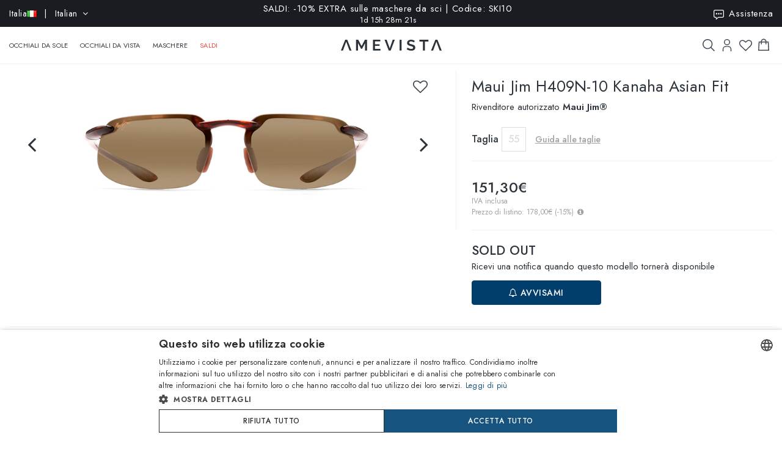

--- FILE ---
content_type: text/css
request_url: https://d237xocrarx9cy.cloudfront.net/catalog/view/theme/Fashion/stylesheet/stylesheet.css?t=1768817789
body_size: 53903
content:
body {
	color: #2C333A;
	background:#FFF;
    font-family: "Jost", sans-serif;
    font-size: 15px;
    font-weight: 400;
    line-height: 26px;
    -webkit-font-smoothing: antialiased;
    -moz-osx-font-smoothing: grayscale;
}
:focus{outline:none !important;}
h1, h2, h3, h4, h5, h6 {
	color: #2C333A;
    letter-spacing: 0.2px;
}

/* Override the bootstrap defaults */
h1 {
	font-size: 33px;
}
h2 {
	font-size: 27px;
}
h3 {
	font-size: 21px;
}
h4 {
	font-size: 15px;
}
h5 {
	font-size: 12px;
}
h6 {
	font-size: 10.2px;
}
a {
	color: #2C333A;
}
a:hover {
	text-decoration: none;
}
a.decoration {text-decoration: underline;}
[data-fancybox] {cursor: pointer;}
legend {
	font-size: 18px;
	padding: 7px 0px
}
label {
    font-weight: 500;
    color: #2C333A;
}
h1, h2, h3, h4, h5, h6{
    color: #2C333A;
}
.bold {font-weight: bold !important;}
hr {clear:both;border-top:1px solid #efefef;}

body.fancybox-active {
    overflow: hidden;
}

input[type=checkbox],input[type=radio]  { 
    cursor: pointer;
    -webkit-appearance: none;
    -moz-appearance: none;
    appearance: none;
    outline: 0;
    float:left;
    padding-left:0;
    border:0;
    margin:0 10px 0 0;
  }
input[type=checkbox]:after, input[type=radio]:after {
    content: "";
    top: 1px;
    color: #333;
    display:block;
    width:18px;
    height:18px;
    border:1px solid #aaa;
    text-align: center;
}
input[type=radio]:after {
    border-radius: 100px;
}
input[type=checkbox]:hover:after, input[type=radio]:hover:after {
    content: "\f00c";
    font-family: "FontAwesome";
    font-weight: 400;
    color: #ccc;
    font-size:10px;
    line-height: 16px;
}
input[type=checkbox]:checked:after,input[type=radio]:checked:after {
    content: "\f00c";
    font-family: "FontAwesome";
    font-weight: 400;
    color: #fff;
    font-size:10px;
    line-height: 16px;
    background-color: #013E6B;
    border:1px solid #013E6B;
}

.mfp-hide {display: none;}

select.form-control, textarea.form-control, input[type="text"].form-control, input[type="password"].form-control, input[type="datetime"].form-control, input[type="datetime-local"].form-control, input[type="date"].form-control, input[type="month"].form-control, input[type="time"].form-control, input[type="week"].form-control, input[type="number"].form-control, input[type="email"].form-control, input[type="url"].form-control, input[type="search"].form-control, input[type="tel"].form-control, input[type="color"].form-control {
    font-size: 14px;
    color:#2C333A;
}
input.form-control::placeholder {
    color: #CFCFCF;
}
.input-group input, .input-group select, .input-group .dropdown-menu, .input-group .popover {
	font-size: 13px;
}
.input-group .input-group-addon {
	font-size: 13px;
	height: 30px;
}
.table-borderless td,
.table-borderless th {
    border: 0 !important;
}
/* Fix some bootstrap issues */
span.hidden-xs, span.hidden-sm, span.hidden-md, span.hidden-lg {
	display: inline-block ;
}

.nav-tabs {
    margin-bottom: 15px;
    margin-top:20px;
}
div.required .control-label:before {
	content: '* ';
	color: #CE0000;
	font-weight: bold;
}
/* Gradent to all drop down menus */
.dropdown-menu li > a:hover {
	text-decoration: none;
	color: #888;
}
/* top */
#top {
    color: #2C333A;
    padding: 0px 5px;
    font-size: 13px;
    font-weight: 400;
    text-transform: uppercase;
    order:1;
    justify-self: start;
    width:100%;
    overflow:hidden;
    transition:all 300ms ease-in-out 300ms;
    
}


.checkout-cart .gray-container,
.checkout-checkout .gray-container,
.checkout-success .gray-container
{
    background:#F5F5F5;
}
.white-background {
    background:#fff;
}
.shadow-box {
    box-shadow: 3px 3px 5px #ccc;
}
.box-padding {padding:0px 20px;}
.common-home .header nav.nav-container {
    border-bottom: 0px;
    
}
.header nav.nav-container {

    text-align: center;
}

#cznavcmsblock {
    background:#191D21;
    color:#fff;
    text-align: center;
    line-height: 16px;
    height: 44px;
    min-height: 44px;
    overflow:hidden;
}
#barra-top {height:37px;text-align:center;background:#EFEFEF;display:flex;align-items:center;justify-content:center;}
#barra-top img {max-height:20px;margin-right:10px;}
.checkout-cart #barra-top, .checkout-checkout #barra-top {display:none;}

#cznavcmsblock .max-container {
    display: flex;
}
#cznavcmsblock span.countdown {display:block;font-size:13px;letter-spacing:0px;margin-top:6px;line-height:10px;}

#cznavcmsblock .flash_text {
    flex-grow: 1;
    transition: transform 300ms linear 150ms;
    padding: 4px 0;
}
.notransition {
    transition: none !important;
  }
#cznavcmsblock .flash_text p {
    color:#fff;
    display: flex;
    flex-grow:1;
    min-width: 100%;
    padding:0 12px;
    min-height:36px;
    margin: 0;
    align-items:center;
}
#cznavcmsblock .flash_text p *{
    flex-grow:1;
}

#cznavcmsblock .flash_text a {
    color:#fff;
}

#cznavcmsblock #cznavcmsblock-support {
    padding: 0 15px;
    display: none;
    z-index: 1;
    line-height: 44px;
}

#cznavcmsblock #cznavcmsblock-support .support-icon:before {
    background: url(../image/icon_customercare_white.svg) left center no-repeat;
    font-size: 0;
    width: 20px;
    height: 20px;
    display: inline-block;
    vertical-align: middle;
    content: '';
}

#cznavcmsblock #cznavcmsblock-support a {
    color: #fff;
    line-height: 36px;
    letter-spacing: 0.5px;
}

#cznavcmsblock #cznavcmsblock-support a:hover {
    opacity: .5;
}
@media screen and (max-width: 500px) {
    #cznavcmsblock span.countdown {display:inline;}
    #cznavcmsblock span.countdown:before {display:inline;content:" | ";}
    
}
@media screen and (min-width: 992px) {
    #cznavcmsblock #cznavcmsblock-support {
        display: block;
        white-space: nowrap;
        min-width:170px;
        text-align:right;
    }
    #cznavcmsblock .flash_text  {
        letter-spacing:0.5px;
    }
    
}

#cznavcmsblock #cznavcmsblock-language {
    display: none;
    padding: 0 15px;
    z-index: 1;
    line-height: 36px;
}

@media screen and (min-width: 992px) {
    #cznavcmsblock #cznavcmsblock-language {
        display: block;
    } 
    #cznavcmsblock #cznavcmsblock-language .btn-group {
        vertical-align:top;
    }
}

#cznavcmsblock #cznavcmsblock-language .btn {
    color: #fff;
    line-height: 44px;
    display: flex;
    align-items: center;
    gap: 2px;
    text-transform:capitalize;
}

#cznavcmsblock #cznavcmsblock-language .btn:hover,
#cznavcmsblock #cznavcmsblock-language .btn:active {
    opacity: .5;
    background: transparent !important;
}

#cznavcmsblock #cznavcmsblock-language .btn span {
    display: flex;
    align-items: center;
    gap:10px;
}



#cznavcmsblock .country-menu {
    text-align: left;
    padding:0 !important;
    width:350px;
    height:550px;
    overflow:hidden;
    z-index:1000 !important;
    color:#2C333A;
    line-height:20px;
    margin-top:6px !important;
}
.main-navigation .country-menu {
    height:100%;
    width:100%;
    overflow:hidden;
    position:absolute;
    left:100%;
    top:0;
    background:#fff;
    transition:all ease-in 200ms;
}
.main-navigation .country-menu.slide {
    left:0%;
}
.country-menu hr {
    margin:15px 0;
}
.country-menu ul {
    padding: 0px 0px 40px 0 !important;
    list-style:none;
    border-top:1px solid #efefef;
}
.country-menu ul.countries {
    height:90%;
    overflow: auto;
}
.country-menu ul li {
    border-bottom:1px solid #efefef;
}
.country-menu ul li a{
    display:block !important;
    padding:8px 15px !important;
    height: auto !important;
    line-height: 30px !important;
}
.country-menu ul li img{
    margin-right:10px !important;
}
.country-menu .chiudi {
    background: url(../image/close-icon.svg) center center no-repeat;
    background-size:contain;
    height:16px;
    width:16px;
    cursor:pointer;

}
.country-menu .country-choice .fa-angle-right,.country-menu .country-choice .fa-angle-left {
    font-size:26px;
    width:30px;
}
.country-menu .country-choice .fa-angle-right {
    font-size:26px;
    width:30px;
    text-align:right;
}
.country-menu .country-choice {
    display:flex;
    justify-content:space-between;
    align-items:center;
    gap:5px;
    cursor:pointer;
}
.country-menu .lang-choice{
    padding:25px 15px 12px 15px !important;
}
.country-menu .languages .selected{
    background:#EFF3F5;
    font-weight:bold;
}
.country-menu .country-choice img{
    margin-right:10px !important;
}
.country-menu div p {
    margin:0;
    line-height:16px;
}
.country-menu div p.grey {
    color:#aaa;
}
.country-inner {
    display:flex;
    align-items:stretch;
    gap:0px;
    width:200%;
    height:100%;
    max-height:550px;
    transition:all ease-in 200ms;
}
.main-navigation .country-inner {
    max-height:100%;
}
.country-inner.swiped {
    transform: translateX(-50%);
}
.country-inner .screen{
    width:50%;
    overflow: hidden;
    flex-grow:1;
    padding: 15px 0px 15px 0 !important;
}
.country-menu .screen-2 .country-choice {
    margin-bottom:10px;
}
.country-inner div{
    padding: 0 15px !important;
}
.country-menu p {
    flex-grow:1;
}
#res-menu-bottom .countr .hitarea:after{
    content: "\f105";
}
.country-menu .search .search-button {
    font-size: 20px;
    line-height: 20px;
    height: 20px;
    width: 20px;
    background-size: 18px 18px;
}
.country-menu .search {
    padding:0px 30px 15px 30px !important;
    display:flex;
    gap:15px;
    align-items:center;
}
.country-menu .search input{
    border-color:#aaa;
    border-width:0 0 1px 0;
    padding:2px;
    height:30px;
    width:80%;

}

.header {
    background: #fff;
    z-index: 99990;
}

.header .container {
    margin-bottom: 0 !important;
}

.header.pinned:not(.opened) {
    transform: translateY(0) !important;
}

.header.scrolled {
    position: fixed;
    left: 0;
    top: 0;
    width: 100%;
    border-bottom: 1px solid #ececec;
}

.header.scrolled:not(.opened) {
    transform: translateY(-100%);
}

.header.animated {
    -webkit-transition: transform 150ms ease-in-out;
    -moz-transition: transform 150ms ease-in-out;
    -ms-transition: transform 150ms ease-in-out;
    -o-transition: transform 150ms ease-in-out;
    transition: transform 150ms ease-in-out;
}

#form-currency .currency-select {
	text-align: left;
	width:100%;	
}
#form-currency .currency-select:hover {
	text-shadow: none;
	color: #2C333A;
    background-color: #fff;
}

#form-language .dropdown-menu,
#form-currency .dropdown-menu { 
	padding: 3px;
    left: 3%;
    top:30px;
    margin:0;
    z-index:100000000;
    background:#fff;
    position: fixed;
    transform:translate3d(0,0,0);
}
#form-language .dropdown-menu .btn,
#form-currency .dropdown-menu .btn { 
	padding: 4px 15px 2px;
    font-size: 11px;
    text-transform: uppercase;
    width: 100%;
    text-align: left;
}
#form-language .dropdown-menu > li > .btn:hover, 
#form-currency .dropdown-menu .btn:hover{
	color: #ffffff;
    background: #013E6B;
}

header .btn-link, header li, header a {
	text-decoration: none;
}

header li {
	list-style: none;
}

.header header a {
    color: #2C333A;
}

.header header .btn {
    color: #fff;
}


/* header cms start*/

.headertopright {
    float: left;
    position: relative;
    z-index: 999;
}

#form-language img{vertical-align:baseline; margin-right: 3px;width:16px;height:11px;}

#top-links li,.header-search li{padding:0; list-style:none}
header .btn-link:hover,header .btn-link:focus, #top-links a:hover,  #top-links a:focus{
	color: #888;
	background:none;
	text-decoration:none
}
#top-links .dropdown-menu a {
	text-shadow: none;
}
#top-links .dropdown-menu a:hover,#top-links .dropdown-menu a:focus {
	color: #888;
}
#top .btn-link strong {
	font-weight: normal;
}
#top-links {
	padding-top: 0px;
}
#top-links a + a {
	margin-left: 15px;
}

#top-links ul.list-inline{float:left; margin-top:2px; margin-right: 5px;}

#top-links ul.list-inline li{  padding:0 15px 0 8px; font-weight:300}

.btn-back {line-height:40px;display:flex;align-items:center;text-transform:uppercase;font-size:14px;}
.btn-back span{text-decoration:underline;}
.btn-back:before {content: "\f104";font-family:FontAwesome;display:block;font-size:40px;margin-right:10px;}
.lang-curr {
    float: left;
	padding: 0;
}

.lang-curr .fa{ padding-left: 8px; }
.fa-caret-down{vertical-align:middle; color: #b2b2b2; margin:0 0 0 2px;}
#form-currency .btn-link, #form-language .btn-link {
    padding: 0px;
    font-weight: 400;
    text-decoration: none;
    color: #2C333A;
    border: none;
    letter-spacing: 0.5px;
    line-height: 26px;
}
.lang-curr .pull-left {
    padding-right: 0;
    padding-left: 10px;
    border-left: 1px solid #d9d9d9;
    margin-left:10px;
}
.lang-curr .pull-left:first-child {
    padding-right: 0;
    padding-left: 0px;
    border-left: 0px solid #d9d9d9;
    margin-left:0px;
}
#form-currency .btn-link:hover, 
#form-language .btn-link:hover, 
.headertopright .text2 a:hover{  
	color: #013E6B; 
	-webkit-transition: all 0.3s ease;
    -moz-transition: all 0.3s ease;
    -o-transition: all 0.3s ease;
    transition: all 0.3s ease;
}

#form-language .dropdown-menu .btn:after, #form-currency .dropdown-menu .btn:after {
    border: 0;
}
#form-currency .btn-link strong{font-weight:normal;}
.top-service-menu .fa{ padding-left: 7px;padding-right: 3px;
    font-size: 16px; }
#top-links .fa{font-size: 16px; }
.dropdown.myaccount{
 	float: right;
    display: block;
}

.dropdown.myaccount .myaccount-menu li a{  text-transform: capitalize; color:#2C333A; font-size: 13px;}
.dropdown.myaccount .myaccount-menu li a:hover{
	color: #fff;
    background: #013E6B;
}
.top-service-menu {
    float:right;
    margin-left:10px;
    border-left:1px solid #d9d9d9;
    padding-left:10px;
}
.top-service-menu:last-child {
    border-left:0px solid #d9d9d9;

}
@media (max-width: 768px){
    .top-service-menu .text {
        display: none;

    }
    .top-service-menu .fa,#top-links .fa {
        font-size:18px;

    }
}
/* logo */
.header-search{float:left;}
.header-cart{
    float: right;
}

.header-main {
    display: flex;
    align-items: center;
    width: 100%;
}

.header-main .nav-container,
.header-main .nav-container > .nav-inner,
.header-main .nav-container > .nav-inner > .container,
.header-main .nav-container > .nav-inner > .container > #menu,
.header-main .nav-container > .nav-inner > .container > #menu > .nav {
    height: 100%;
}

.header-main .nav-container > .nav-inner > .container {
    padding: 0;
}

.header-main #menu-customize > a:not(.hitarea):before {
    background: url(../image/customize_icon.svg) center center no-repeat;
    background-size: contain;
    width: 20px;
    height: 20px;
    margin-right: 8px;
    content: '';
    display: inline-block;
    vertical-align: middle;
}

.header-main #menu-promo > a {
    color: #f44336;
}
.main-menu ul > li#menu-promo > a:after {
    background: #f44336 !important;
}
.responsive-menu #menu-promo-expandable:after {
    color: #f44336;
}
#menu-mask .dropdown-image {
    padding:0 !important;
}

.header-main #top #search-div {
    display: flex;
    z-index: 9;
    position: absolute;
}

.header-main #top #search-div #search {
    width: 100%;
    max-width: 100%;
    margin-top: 0;
}

.header-main #top #search-div form {
    width: 100%;
}

@media (min-width: 1830px) {
    .header .container {
        width: 1800px;
        max-width: 100%;
    }
    .category_description{
        padding:0 15px;
        text-align:center;
    }
}

@media (max-width: 1831px) and (min-width: 1300px) {
    .header .container {
        width: 100%;
        max-width: 100%;
    }
}

@media (min-width: 991px) {
    .header-main #top #search-div {
        top: 50%;
        right: 0;
        height: 100%;
        transform: translateY(-50%);
        width: 0;
        overflow: hidden;
        align-items: center;
        justify-content: flex-end;
        background: #fff;
        z-index: 99;
        display: flex;
        transition: width 300ms ease-in-out 300ms;
        -webkit-transition: width 300ms ease-in-out 300ms;
        -moz-transition: width 300ms ease-in-out 300ms;
        -ms-transition: width 300ms ease-in-out 300ms;
        -o-transition: width 300ms ease-in-out 300ms;
    }
    .header-main #top #search-div .aa-SubmitButton {
        display: none;
    }
    .header-main #top #search-div #search-submit {
        content: " ";
        background: url(../image/search-icon.svg) no-repeat;
        font-size: 30px;
        line-height: 30px;
        height: 30px;
        width: 30px;
        color: #2C333A;
        display: inline-block;
        background-size: 20px 20px;
        background-position: center center;
        margin-right: 10px;
    }
    .header-main #top #search-div > form {
        width: 75%;
        border-bottom: 1px solid #dfdfdf !important;
    }
    .header-main #top #search-div form {
        border-radius: 0;
        border: none;
    }
    .header-main #top #search-div .aa-Form:focus-within {
        box-shadow: none;
    }
}

@media (max-width: 990px) {
    .header-main #top #search-div {
        width: 100%;
        background: #fff;
        z-index: 9;
        border-top: 1px solid rgba(0, 0, 0, .1);
        bottom: 0;
        left: 0;
        transform: translateY(100%);
        padding: 10px;
        border-bottom: 1px solid rgba(0, 0, 0, .1);
        display: none;
    }
    #search-submit {display:none;}
}

header{
	position:relative;
}

.col-sm-3.sort{width:33.1%; padding:0; }
.searchbar .col-sm-3.sort { padding:0 15px; width:25%; }

.headertopright .text2{
    color: #f5f5f5;
    display: inline-block;
}
.headertopright .text2 a{ color: #f5f5f5;}
.headertopright .text2-dec {  display: inline-block; padding-right: 5px; } 

.col-sm-3.sort select.form-control{
	padding: 10px 33px;
    height: 40px;
    text-transform: capitalize;
	background-color:#fff;
	color:#2C333A;
	border:none;
	overflow:hidden;
	border-radius:20px 0 0 20px;
	-webkit-border-radius:20px 0 0 20px;
	-moz-border-radius:20px 0 0 20px;
	-khtml-border-radius:20px 0 0 20px;
	left:15px;
}

.head-right-bottom {
    display: flex;
    gap: 20px;
    margin: 0;
    padding: 0 15px 0 0;
}

@media screen and (min-width: 992px) {
    .head-right-bottom {
        padding: 15px 15px;
        order:3;
        justify-self:end;
    }
}

@media screen and (max-width: 560px) {
    .head-right-bottom {
        gap: 12px;
    }
}

@media screen and (max-width: 420px) {
    .header-logo {
        gap: 15px;
    }
    .header-logo img {
        width: 140px !important;
        max-width: 140px !important;
    }
    .head-right-bottom {
        gap: 8px;
    }
}

#search-button {
    content: " ";
    background-image: url(../image/search-icon.svg);
    background-repeat: no-repeat;
    background-position: center;
    font-size: 30px;
    line-height: 30px;
    height: 30px;
    width: 30px;
    color: #2C333A;
    display: inline-block;
    background-size: 20px 20px;
    background-position: center center;
}
.search-button {
    content: " ";
    background-image: url(../image/search-icon.svg);
    background-repeat: no-repeat;
    background-position: center;
    font-size: 30px;
    line-height: 30px;
    height: 30px;
    width: 30px;
    color: #2C333A;
    display: inline-block;
    background-size: 25px 25px;
    background-position: center center;
}

.head-right-bottom .myaccount {
    height: 30px;
    width: 30px;
}

@media screen and (min-width: 992px) {
    .search-initialized .header-main #search-button {
        background-image: url(../image/close-icon.svg);
        background-size: 18px 18px;
    }
}

@media screen and (max-width: 991px) {
    .head-right-bottom .dropdown-menu,
    .head-right-bottom #search-button,
    .head-right-bottom .myaccount {
        display: none;
    }
}

/* search */
#search {
    float: none;
    z-index: 99;
    padding: 0;
    max-width:400px;
    margin: 0px auto 0px;
}
@media (min-width: 1400px) {
    #search { margin-top:3px; }
}
#search .search_toggle{
    z-index: 9;
    width: 100%;
    display: block;
}
#search  .search_button {
    display: none;
    font-size: 0;
    padding: 0;
    text-align: center;
    cursor: pointer;
    z-index: 9;
    height: 20px;
    width: 20px;
}
#search .search_button:hover {
    background-position: 0 -97px;
}


#searchbox{ position: relative; }
#search .input-lg {
    width: 100%;
    padding: 9px 120px 9px 25px;
    background: #fff;
    border: 1px solid #CFCFCF;
    height: 38px;
    color: #2C333A;
    font-weight: 400;
    font-size: 13px;
    border-radius:4px;
    -webkit-appearance: none;
}
#search .input-lg:focus {

}
#search .input-lg::placeholder{
	color: #CFCFCF;
}
#search .btn-default {
    padding:0 20px;
    height:37px;
    color: #013E6B;
    background: transparent;
    border: 0;
    text-transform: none;
    font-size: 18px;
    line-height: 35px;
    letter-spacing: .8px;
    width: auto;
    border-radius:100px;
    margin-top:1px;
}
#search .btn-lg:hover {
    background-position: 11px -20px;
    transition: none;
}

#search .search_toggle .input-group-btn{
    display: block;
    width: auto;
    position: absolute;
    right: 0;
    top: -1px;
}
#search .search_toggle .btn-lg .fa {

}
.show-result {
    overflow: hidden;
}
.header-search .show-result > li {
    margin-bottom: 10px;
    overflow: hidden;
    position: relative;
    width: 100%;
}
.product-search #content > p{margin-top:10px;}

header .dropdown.myaccount > a{
    margin: 0px;
    font-size: 14px;
    line-height: 20px;
}


header .dropdown.myaccount a .box-sub-heading {
    font-size: 12px;
    font-weight: 400;
    color: #303030;
    text-transform: capitalize;
}

header .dropdown.myaccount a.dropdown {
    height: 30px;
    width: 30px;
    display: block;
}

header .dropdown.myaccount a .fa-user-circle:before {
    background: url('../image/icon_user.svg') center no-repeat;
    font-size: 0;
    width: 30px;
    height: 30px;
    display: inline-block;
    vertical-align: middle;
    background-size: 20px 20px;
}

.responsive-menu .service .fa-user-circle:before{
    background:url('../image/icon_user.svg') left 0 no-repeat;
    font-size:0;
    width:20px;
    height:20px;
    display:inline-block;
    vertical-align:middle;
}
.responsive-menu .customercare .fa-question-circle:before{
    background:url('../image/icon_customercare.svg') left center no-repeat;
    font-size:0;
    width:20px;
    height:20px;
    display:inline-block;
    vertical-align:middle;
}

.header-container {
    height: auto; 
    width: 100%;
    z-index: 99;
}

.header-top {
    padding:10px 0;
    border-bottom: 1px solid #CFCFCF;
}


.header-container.smaller{z-index:999;}

.header-logo {
    padding: 0 15px;
    min-height: 30px;
    text-align: left;
    display: flex;
    align-items: center;
    gap: 20px;
}

@media (min-width: 992px) {
    .header-logo {
        padding: 15px 15px;
        order:2;
    }
}

@media (max-width: 991px) {
    .header-logo {
        flex-grow: 1;
        justify-content: center;
    }
}

.header-logo #logo {
    display: inline-block;
}

.header-logo img{
	max-width: 180px;
    width: 180px;
	text-align: center;
    display: block;
}

.checkout-checkout .header-logo {
    width: 100%;
    justify-content: center;
}

.checkout-checkout .header-logo .nav-responsive {
    display: none;
}

.hed-right-top {
    position: relative;
    width: 100%;
	transition: all 300ms linear 0s;
	-webkit-transition: all 300ms linear 0s;
	-moz-transition: all 300ms linear 0s;
	-ms-transition: all 300ms linear 0s;
	-o-transition: all 300ms linear 0s;
	margin: 0px;
	opacity:1;
	-khtml-opacity:1;
	-moz-opacity:1;
	-webkit-opacity:1;
	
}
.header-cart #cart {
    margin-bottom: 0px;
    text-align: left;
    cursor: pointer;
    float: left;
    margin-top: 0;
    display: block;
    transition: all 300ms linear 0s;
    -webkit-transition: all 300ms linear 0s;
    -moz-transition: all 300ms linear 0s;
    -ms-transition: all 300ms linear 0s;
    -o-transition: all 300ms linear 0s;
}
.header-cart #cart .cart-icon {
    position: relative;
    display: flex;
}
.header-cart #cart .cart-icon:before {
    content: " ";
    background: url(../image/icon_shoppingbag.svg) center center no-repeat;
    font-size: 30px;
    line-height: 30px;
    height: 30px;
    width: 30px;
    color: #2C333A;
    display: inline-block;
    background-size: 80%;
}
.head-right-bottom .wishlist {
    height: 30px;
    width: 30px;
    float: right;
    position: relative;
    display: flex;
}
.head-right-bottom .wishlist:before {
    content: " ";
    background: url(../image/heart-shape-outline.svg) center center no-repeat;
    background-size: 70%;
    font-size: 30px;
    line-height: 30px;
    height: 30px;
    width: 30px;
    color: #2C333A;
    display: inline-block;
}
.head-right-bottom .wishlist:after {
    position: absolute;
    right: -3px;
    top: -3px;
    background: #013E6B;
    color: #fff;
    width: 16px;
    height: 16px;
    font-size: 12px;
    line-height: 16px;
    border-radius: 20px;
    text-align: center;
    font-weight: bold;
    content: attr(data-count);
}
.head-right-bottom .wishlist[data-count="0"]:after {
    display: none;
}
.header-cart #cart .cart_heading {
    color: #242424;
    font-size: 14px;
    line-height: 26px;
    font-weight: 600;
    text-transform: uppercase;
    display: none;
}
.header-cart #cart > .cart_heading:hover{
	color: #2C333A;
	 background-position: 0 -100px;
}

.header-cart #cart > .btn {
    display: block;
    font-size: 12px;
    line-height: 26px;
    color: #e2d1d1;
    font-weight: 400;
    background: none;
    padding: 0px;
}
#cart:hover > .btn
{
	color: #2C333A;
}
.header-cart:hover #cart .cart_heading{     color: #013E6B;}
#cart > .btn .fa{display:none}
.head-right-bottom #cart #cart-counter:after {
    position: absolute;
    right: -3px;
    top: -3px;
    background: #013E6B;
    color: #fff;
    width: 16px;
    height: 16px;
    font-size: 12px;
    line-height: 16px;
    border-radius: 20px;
    text-align: center;
    font-weight: bold;
    content: attr(data-count);
}
.head-right-bottom #cart #cart-counter[data-count="0"]:after {
    display: none;
}
#cart-total-mobile{
	display: none;
    padding: 0 5px 1px 5px;
    font-size: 11px;
    top: 0;
    right: 5px;
    position: absolute;
    background: #3cc95f;
    color: #fff;
    border-radius: 50%;
    line-height: initial;
    z-index: 99;
}

#cart.open > .btn {

	box-shadow: none;
	-webkit-box-shadow: none;
	-moz-box-shadow: none;
	text-shadow: none;
}
#cart.open > .btn:hover {

}
#cart:hover .dropdown-menu {
    opacity:1;
    transform: scale(1, 1);
}
#cart .dropdown-menu {
	background: #fff;
    z-index: 1001;
    transition: all 100ms ease 0s;
}
#cart .dropdown-menu {
	width: 330px;
	border: 2px solid #013E6B;
    overflow:hidden;
    display: block;
    opacity:0;
    transform: scale(0, 0);
    transform-origin: 100% 0% ;
	top: 30px;
    margin-top: 0px;
    padding-top:0;
}
#cart .dropdown-menu  strong{ font-size:16px; }
#cart .dropdown-menu li{float:none;padding:0px 10px;}
#cart .dropdown-menu li:first-child {
    max-height: 300px;
    overflow-y: auto;
    overflow-x: hidden;
    padding:10px 10px;
}
#cart .dropdown-menu li:nth-child(2) {
    max-height:500px;
    overflow-y:auto;
}

#cart .button-container {  
}
#cart .dropdown-menu table {
	margin: 0px 0;
    border:none;
    
}

#cart .dropdown-menu table td{
     border:none; background:none; padding:10px 2px; line-height: 20px; position:relative;}
#cart .dropdown-menu table tr   {border-top:1px solid #ccc;}
#cart .dropdown-menu table tr.oftalmiche   {border-top:0px;}
#cart .dropdown-menu tr.oftalmiche td{padding:0px 2px 10px 2px;}

#cart .dropdown-menu table.total-table td,#cart .dropdown-menu table.total-table tr{border:none;padding:7px 2px;}

#cart .dropdown-menu li p {	
	padding:20px 0 10px 0;
}
#cart .dropdown-menu li .button-container {	
	text-align: center;
    border-top:1px solid #ccc;
}
#cart .dropdown-menu .qty {
	color:#aaa;
}

#cart .dropdown-menu .img-thumbnail{max-width:80%; border: 0;max-height:100px;}

#cart .dropdown-menu .remove{font-size:30px;color:#aaa;position:absolute;right:2px;top:10px;}
#cart .dropdown-menu .remove:hover{color:#333;}
#cart .dropdown-menu tr.oftalmiche .option{display: none;}

.content-bottom > .container{width:100%; background-color: #fff;}

.common-home .alert {margin-bottom:20px}

/* menu */

.nav-responsive { display:none;}
nav#top.fixed {
    /*
    position: fixed;
    top: 0px;
    background: #ffffff;
    width: 100%;
    z-index: 999;
    -moz-box-shadow: 0 2px 6px rgba(0,0,0,0.2);
    -webkit-box-shadow: 0 2px 6px rgba(0,0,0,0.2);
    box-shadow: 0 2px 6px rgba(0,0,0,0.2);
    animation: slide-down 0.7s;
    left: 0;
    right: 0;
    */
}
nav#top.fixed .nav-container #menu ul {
    border: 0;
}
nav#top.fixed .nav-container .responsive-menu .main-navigation {
    width: 100%;
    left: 0;
}
.responsive-menu .main-navigation {
	width: 300px;
}
.header nav#top.fixed .nav-container {
    border: 0;
}
/*nav#top.fixed .nav-container .main-menu ul > li.top_level > a {
    padding-top: 12px;
    padding-bottom: 12px;
}*/
nav#top.fixed .nav-container .nav-responsive{
	margin: 0px;
}
nav#top.fixed .nav-container .responsive-menu{
    position: fixed;
    top: 0px;
    background: #ffffff;
    width: 100%;
    z-index: 9999;
    -moz-box-shadow: 0 2px 6px rgba(0,0,0,0.2);
    -webkit-box-shadow: 0 2px 6px rgba(0,0,0,0.2);
    box-shadow: 0 2px 6px rgba(0,0,0,0.2);
    animation: slide-down 0.7s;
    left: 0;
    right: 0;
}

nav#top.fixed .nav-container > .main-menu ul > li > a, nav#top.fixed .nav-container > .hiden_menu li > a{ padding-top: 17px; padding-bottom:	17px; }
nav#top.fixed .nav-container .responsive-menu.container{ margin-bottom: 0px; }
@keyframes slide-down {
    0% {
        transform: translateY(-100%);
    } 
    100% {
        transform: translateY(0);
    } 
}

.main-menu {
    height: auto;
    z-index: 9;
    -webkit-border-radius: 0px;
    -moz-border-radius: 0px;
    -khtml-border-radius: 0px;
    border-radius: 0px;
    padding: 0px;
}
 
.main-menu ul {
	list-style: none;
	margin: 0;
	padding: 0;
}
#menu ul li .megamenu ul.list-unstyled {
    padding: 0;
    border: 0;
    width: 60%;
    flex-grow: 1;
}
#menu ul li .megamenu > div > div > ul.list-unstyled {
    display: flex;
    margin-top:12px;
}

.nav-container .shape {
    margin-bottom: 5px;
}

.nav-container .shape a {
    display: flex !important;
    align-items: center;
    gap: 10px;
}
#menu ul li .megamenu div ul.list-unstyled .shape a:before,
.nav-container .shape a:before {
    content: "";
    position: relative;
    display: block;
    width: 48px;
    height: 18px;
    background-size: contain;
    background-repeat: no-repeat;
    background-position: center center;
}

.nav-container .shape-3 a:before /* Ovali */ {
    background-image: url('../image/menu/shapes/shape-3.svg');
}

.nav-container .shape-15 a:before /* Quadrati */ {
    background-image: url('../image/menu/shapes/shape-15.svg');
}

.nav-container .shape-19 a:before /* Rettangolari */ {
    background-image: url('../image/menu/shapes/shape-19.svg');
}

.nav-container .shape-27 a:before /* Wayfarer */ {
    background-image: url('../image/menu/shapes/shape-27.svg');
}

.nav-container .shape-30 a:before /* Aviator */ {
    background-image: url('../image/menu/shapes/shape-30.svg');
}

.nav-container .shape-31 a:before /* Goccia */ {
    background-image: url('../image/menu/shapes/shape-31.svg');
}

.nav-container .shape-39 a:before /* Oversize */ {
    background-image: url('../image/menu/shapes/shape-39.svg');
}

.nav-container .shape-40 a:before /* Farfalla */ {
    background-image: url('../image/menu/shapes/shape-40.svg');
}

.nav-container .shape-42 a:before /* Clubmaster */ {
    background-image: url('../image/menu/shapes/shape-42.svg');
}

.nav-container .shape-49 a:before /* Rotondi */ {
    background-image: url('../image/menu/shapes/shape-49.svg');
}

.nav-container .shape-56 a:before /* Panthos */ {
    background-image: url('../image/menu/shapes/shape-56.svg');
}

.nav-container .shape-69 a:before /* Cat Eye */ {
    background-image: url('../image/menu/shapes/shape-69.svg');
}

.nav-container .shape-74 a:before /* Esagonali */ {
    background-image: url('../image/menu/shapes/shape-74.svg');
}

.nav-container .shape-93 a:before /* Maschera */ {
    background-image: url('../image/menu/shapes/shape-93.svg');
}

.nav-container .shape-202 a:before /* Stravaganti */ {
    background-image: url('../image/menu/shapes/shape-202.svg');
}

.nav-container .shape-1887 a:before /* Rettangolari */ {
    background-image: url('../image/menu/shapes/shape-1887.svg');
}

.nav-container .shape-2563 a:before /* Ottagonali */ {
    background-image: url('../image/menu/shapes/shape-2563.svg');
}

.nav-container .shape-3109 a:before /* Classico */ {
    background-image: url('../image/menu/shapes/shape-3109.svg');
}

#menu ul li .megamenu div ul.list-unstyled:last-child{ padding-right: 0px; }
#menu > ul {
    text-align: left;
    padding: 0;
}

#menu ul li .megamenu .dropdown-image {
    width: 40%;
    padding: 0 0 0 40px;
}

#menu ul li .megamenu .dropdown-image img {
    width: 100%;
    height: auto;
    display: block;
    margin-bottom: 20px;
}

#menu ul li .megamenu .dropdown-image p {
    line-height: 18px;
    font-size: 14px;
    color: #2C333A;
    letter-spacing: 0.7px;
    text-transform: none;
}

#menu ul {
    display: table-cell;
    float: none;
    list-style: outside none none;
    top: auto;
    text-align: center; 
    vertical-align: top;
    
}
.common-home #menu ul {
    border-bottom: 0;
}
.common-home .nav-responsive {
    border-bottom: 0;
}
.main-menu > ul > li {
	position: static;
	float: none;
	display: block;
	background-color: transparent;
    height: 100%;
}

.nav-responsive span,
.main-menu > ul > li > a {
	font-size: 14px;
	line-height:26px;
	font-weight: 700;
	display: block;
	padding: 20px 20px;
	margin-bottom: 0px;
	position: relative;
	text-transform:uppercase;
}

.main-menu ul > li > a,
.hiden_menu li > a {
	font-weight: 400;
    font-size: 12.5px;
    line-height: 14px;
    letter-spacing: 0.2px;
    color: #2C333A;
    display: block;
    padding: 14px 0px 14px;
    margin: 0 60px;
    position: relative;
    text-transform: uppercase;
}
.hiden_menu li > a {
    margin: 0px !important;
}


@media screen and (max-width: 1600px) {
    #menu ul.nav > li > a {
        font-size: 11px;
    }
    .header-logo img {
        max-width: 165px;
        width: 165px;
    }
}
@media screen and (max-width: 1400px) {
    #menu ul.nav > li > a {
        padding: 0 10px !important;
    }
}

@media screen and (max-width: 1260px) {

    .head-right-bottom {
        gap: 15px;
    }
}

@media screen and (max-width: 1281px) {
    .main-menu ul > li > a,
    .hiden_menu li > a {
        font-size: 14px;
    }
    .head-right-bottom {
        gap: 10px;
    }
}

@media screen and (max-width: 1120px) {
    #menu ul li .megamenu ul.list-unstyled {
        width: 65%;
    }
    #menu ul li .megamenu  .dropdown-image {
        width: 35%;
    }
    .main-menu > ul > .dropdown ul > li > a,
    .hiden_menu .top_level > a {
        font-size: 14px !important;
        line-height: 20px !important;
    }
    .main-menu ul li ul .list-unstyled a {
        font-size: 12px !important;
    }
}

@media screen and (max-width: 991px) {
    .head-right-bottom {
        gap: 20px;
        padding: 0 0px 0 0;
    }
}

@media screen and (max-width: 420px) {
    .header-logo {
        gap: 15px;
    }
    .head-right-bottom {
        gap: 15px;
    }
}

.main-menu ul > li > a {
    margin-left: 0;
}
.main-menu ul > li:last-child > a {
    margin-right: 0;
}
.main-menu ul > li > a:after {
    position: absolute;
    content: "";
    width: 0;
    height: 2px;
    background: #013E6B;
    bottom: 0;
    left: 0;
    -webkit-transition: all 0.5s ease;
    -moz-transition: all 0.5s ease;
    -o-transition: all 0.5s ease;
    transition: all 0.5s ease;
}
.main-menu ul > li:hover > a:after {
    width: 100%;
    -webkit-transition: all 0.5s ease;
    -moz-transition: all 0.5s ease;
    -o-transition: all 0.5s ease;
    transition: all 0.5s ease;
}

.main-menu ul > li:last-child > a{border:none}

.main-menu a:hover { text-decoration:none}

.main-menu > ul > li:hover > a {
    background: transparent;
    color: #013E6B;
}

.main-menu ul > li.top_level.dropdown:hover > a, .main-menu ul > li.top_level:hover > a {
    color: #013E6B;
}

.main-menu > ul > li > ul , .responsive-menu .main-navigation{
	background: #fff none repeat scroll 0 0;
    
} 
nav.nav-container .responsive-menu .main-navigation {
	overflow: hidden;
    text-align: left;
}
.main-menu > ul > li:hover > ul {
	display: block;
} 
.main-menu > ul > li ul > li > ul {
	display: none;
	background: #15BCF0;
	position: absolute;	
	z-index: 5;
	padding: 5px;	
	margin-left:-13px;
}
.main-menu > ul > li ul > li:hover > ul {
	display: block;
	 top: 0px;
    left: 173px;
}
#menu ul.nav {
    display: flex !important;
    align-items: center;
}

#menu ul.nav > li > a {
    margin: 0;
    padding: 0 10px;
    display: flex;
    align-items: center;
    height: 100%;
}

#menu ul.nav li .megamenu.column1 ul.list-unstyled > li.dropdown .dropdown-menu {
    display: none;
    left: 200px;
    padding: 15px 0;
    position: absolute;
    top: 0;
	border: 2px solid #e5e5e5;
}
.main-menu > ul > li ul > li > a,
.main-menu > ul > li ul > li .dropdown-title {
	color: #2C333A;
	display: block;
	white-space: nowrap; 
}
.responsive-menu .main-navigation li a{	
	padding: 8px;
	color: #2C333A;
	display: block;
	white-space: normal; 
}
#menu ul li .megamenu.column1 a{ font-weight: 400; }

#menu ul li .megamenu.column1 a:hover {
    color: #013E6B;
    background: none;
}
.main-menu > ul > li ul > li > .dropdown-inner ul li a{color:#adadad;}

.main-menu > ul > .dropdown .dropdown-container {
    margin-bottom: 30px;
}

.main-menu > ul > .dropdown ul > li > a,
.hiden_menu .top_level > a,
.main-menu > ul > .dropdown .dropdown-title {
    color: #2C333A;
    font-size: 14px;
    padding: 0;
    margin: 0 0 20px 0;
    font-weight: 500;
    letter-spacing: 0.8px;
    line-height: 24px;
    text-align: left;
}

.main-menu > ul > .dropdown hr {
    border: none;
    margin: 12px auto;
}

.main-menu ul li ul .list-unstyled a {
    font-weight: 400;
    color: #2C333A;
    text-transform: none;
    padding: 0 0 5px 0;
    font-size: 14px;
    margin-bottom: 0;
    letter-spacing: 0.2px;
    margin-left: 0;
}

.main-menu ul li ul .list-unstyled a {
    color: #959595;
}
.main-menu ul li ul .marchi a {
    text-transform: uppercase;
}

.main-menu ul li ul .list-unstyled a:hover {
    color: #2C333A;
}

.main-menu ul li ul .list-unstyled a:first-letter{
    text-transform: capitalize;
}
.responsive-menu .main-navigation li a:hover  {
	color: #013E6B;
}
.main-menu li.all a {
	color: #013E6B !important;
}
#menu ul li .megamenu.column1  li > a,
.main-menu > ul > li > ul > ul > li > a {
	color: #2C333A;
    text-transform: capitalize;
    padding-bottom: 0px;
    font-size: 13px;
	background: #ffffff;
    opacity: 1;
    -khtml-opacity: 0;
    -webkit-opacity: 1;
    transform-origin: 20% 20% 0;
    -ms-transform-origin: 20% 20% 0;
    -webkit-transform-origin: 20% 20% 0;
    -o-transform-origin: 20% 20% 0;
    -moz-transform-origin: 20% 20% 0;
    visibility: visible !important;
    display: block;
    text-align: left;
    -webkit-transition: all 500ms ease 0s;
    -moz-transition: all 500ms ease 0s;
    -o-transition: all 500ms ease 0s;
    margin: 0 0 5px 20px;
}
#menu .nav li .list-unstyled .dropdown a:after,#menu ul li .megamenu.column1 a:after{content: ""; display:none;	}
#menu ul li .megamenu.column1  li > a:before,
.main-menu ul li ul .list-unstyled a:before{ display: none; margin-bottom: 0px; }

#menu ul.nav li .megamenu.column1 ul.list-unstyled > li.dropdown:hover > .dropdown-menu {
    display: block;
}
#menu .nav li .list-unstyled .dropdown {
    flex-grow: 1;
    flex-basis: calc(100% / 4);
}
#menu .dropdown .dropdown-menu{
    left:0px;
    padding: 10px 15px 10px;
    width:100%;
	border: 1px solid #efefef;
    background: #ffffff;
    transform: scale(0, 0);
    transform-origin: 50% 0 0;
    transition: all 0ms ease 0s;
    visibility: visible !important;
	display:flex;
    text-align: left;
    transition-delay:0.3s;
}


#menu ul li.hiden_menu .dropdown-menu{
	display:block;
	transform: scale(0, 0);
    transform-origin: 20% 20% 0;
    transition: all 0s ease 0s;
    visibility: visible !important;
    transition-delay:0.3s;
}
#menu .dropdown .dropdown-menu img {display: none;}
#menu ul.nav li .megamenu ul.list-unstyled li .dropdown-menu {
    border: medium none;
    margin: 0;
    padding: 5px 0;
    position: relative;
    min-width: 130px;
}
#menu ul li.dropdown.more_menu .dropdown-menu{ 
	left: auto;
    right: 0;
}

#menu ul li .megamenu.column1, #menu ul li.hiden_menu .dropdown-menu{
    padding: 20px 10px 10px 0;
}
.hiden_menu .dropdown-menu{min-width:215px;padding: 20px !important;}
#menu ul li .megamenu.column1 ul.list-unstyled {
    padding: 0;
}
#menu ul li .megamenu.column1 ul.list-unstyled li, .hiden_menu li.top_level {
    float: left;
    padding:0px;
	width:100%;
}
#menu li.hiden_menu:hover .dropdown-menu.megamenu{display:none;}


#menu .manufacturer {width:42%;}
#menu .manufacturer img {max-height:55px;max-width:100%;}
#menu .manufacturer .dropdown  {width:100% !important;}
#menu .manufacturer .dropdown ul {display: block;}
#menu .manufacturer .dropdown ul li{float:left;margin-right:0px;text-align: center;}
#menu .manufacturer .dropdown ul li a{width: 85px;text-align: center;height:55px;display:flex;align-items:center;}

.hiden_menu .top_level > a{color:#2C333A;}

#menu .novita {
    display: block;
    color: #2C333A;
    margin: 0 0 40px 0;
    font-weight: 500;
    font-size: 14px;
    text-align: left;
    line-height: 24px;
    letter-spacing: 0.8px;
}
.dropdown-menu .dropdown-inner {margin-bottom:10px;} 

#menu .container-title {width:100%;max-width:1780px;margin:0 auto;}
#menu #menu-mask .container-title:nth-of-type(2) {margin-left:50px;}
#menu .menu-title {display:block;font-size:18px;font-weight:500;max-width:50%;border-bottom:1px solid #eee;padding-bottom:10px;}

@media (min-width: 1400px) {

    #menu #menu-mask .container-title:nth-of-type(2) {margin-right:50px;}
    #menu #menu-mask .container-title {margin-left:50px;}
    
}

#menu .dropdown-menu .dropdown-inner {
    display: flex;
    align-items: flex-start;
    justify-content: space-between;
}

#menu .all a {
    font-size: 14px;
    color: #2C333A !important;
    letter-spacing: 0.8px;
    line-height: 16px;
    text-transform: uppercase;
    margin-top: 18px;
    display: block;
    font-weight: 500;
}

@media (min-width: 768px) {
	#menu li:hover .dropdown-menu, #menu ul li.hiden_menu:hover .dropdown-menu{
    transform: scale(1, 1);
    transition-delay:0.3s;
    }
    #menu li:hover .dropdown-menu img, #menu ul li.hiden_menu:hover .dropdown-menu img {display: block;}
    
}
@media (max-width: 767px) {
	#menu {
		border-radius: 4px;
		-webkit-border-radius: 4px;
		-moz-border-radius: 4px;
		-khtml-border-radius: 4px;
	}
	#menu div.dropdown-inner > ul.list-unstyled {
		display: block;
	}
	#menu div.dropdown-menu {
		margin-left: 0 !important;
		padding-bottom: 10px;
		background-color: rgba(0, 0, 0, 0.1);
	}
	#menu .dropdown-inner {
		display: block;
	}
	#menu .dropdown-inner a {
		width: 100%;
		color: #fff;
	}
	#menu .dropdown-menu a:hover,
	#menu .dropdown-menu ul li a:hover {
		background: rgba(0, 0, 0, 0.1);
	}
	#menu .see-all {
		margin-top: 0;
		border: none;
		border-radius: 0;
		-webkit-border-radius:0px;
		-khtml-border-radius:0px;
		-moz-border-radius:0px;
		color: #fff;
	}
}

/* Codezeel Category CSS */
.home_row.row{ margin:0px; }
#column-left .box.category-left-box , #column-right .box.category-left-box  { margin-bottom: 30px !important; }
.catgory-left { width:24%; float:left; padding-right:30px; }
.category-left-box { border:1px solid #E0E0E0; border-top:none; background:#ffffff; margin:0 !important; }
.category-left-box .box-content { display:block; }
.category-left-box .box-content ul li a{
	transition: all 0.3s ease 0s;
	-webkit-transition:all 0.3s ease 0s;
	-moz-transition:all 0.3s ease 0s;
	-ms-transition:all 0.3s ease 0s;
	-o-transition:all 0.3s ease 0s;
}
.category-left-box .box-content > ul > li:hover > a:hover{ }
.category-left-box .box-content > ul > li:hover > a{
padding-left:15px;
transition: all 0.3s ease 0s;
-webkit-transition:all 0.3s ease 0s;
-moz-transition:all 0.3s ease 0s;
-ms-transition:all 0.3s ease 0s;
-o-transition:all 0.3s ease 0s;
}
#column-left .box.category-left-box .box-content { margin:0; background:#FFFFFF; }
#nav-one .dropdown:hover .dropdown-menu, #nav-one .hiden_menu:hover .dropdown-menu {
    display: block;
}
#nav-one .hiden_menu .dropdown-menu li.dropdown .dropdown-menu { display:none; }   
#nav-one > li > .dropdown-menu {
    background: #fff none repeat scroll 0 0; 
    border-top-left-radius: 0;
    border-top-right-radius: 0;
    margin-top: 0;
    padding: 0 30px;
	left: 268px;
	top: 0;	
}
#nav-one > li.dropdown:after, 
#nav-one > li.hiden_menu:after{
	font-family:'FontAwesome';
	content:'\f105';
	font-size:12px;
	position:absolute;
	right:20px;
	top:10px;
}
#nav-one > li.dropdown .column1 ul .dropdown:after{
	font-family:'FontAwesome';
	content:'\f105';
	font-size:12px;
	position:absolute;
	right:5px;
	top:10px;
}
#nav-one > li.dropdown:hover:after, #nav-one > li.hiden_menu:hover:after, #nav-one > li.dropdown .column1 ul .dropdown:hover:after{
	color: #013E6B;
}

#nav-one > li.hiden_menu > a { font-size:12px; font-weight:600; color:#2C333A; } 
#nav-one > li.hiden_menu > .dropdown-menu{padding:22px;}
.top_level.hiden_menu{position:relative;}
#nav-one li .megamenu ul.childs_1:first-child {
    padding: 20px 2px;
}
#nav-one li .megamenu ul.childs_1 {
    padding: 20px 2px 20px 20px;
}
#nav-one li .megamenu ul.childs_1:last-child {
}
#nav-one li ul {
    display: table-cell;
    float: none;
}
#nav-one ul {
    display: inline-block;
    float: none;
    margin: 0 auto;
    text-align: left;
}
#nav-one li .megamenu ul.list-unstyled li > a, .hiden_menu .top_level a {
    background: rgba(0, 0, 0, 0) none repeat scroll 0 0;
    font-size: 13px;
    font-weight: 700;
    padding: 1px 8px;
}
#nav-one li .megamenu ul.list-unstyled li > a, .hiden_menu .top_level a {
    width: 100%;
}
#nav-one > li ul > li > a {
    min-width: 188px;
}
#nav-one li .megamenu ul.list-unstyled li > a, .hiden_menu .top_level a {
    background: rgba(0, 0, 0, 0) none repeat scroll 0 0;
    color: #2C333A;
    font-size: 14px;
    font-weight: 600;
    padding: 0;
    text-transform: uppercase;
}
#nav-one li .megamenu ul.list-unstyled li > a, .hiden_menu .top_level a {
    width: 100%;
	color: #013E6B;
	border:none;
}
#nav-one > li ul > li > a {
    min-width: 188px;
}
.responsive-menu .main-navigation > li > a {
    font-weight:bold;
}

.responsive-menu .main-navigation a img{
    max-width:16px;
}


#nav-one li ul > li > a, .responsive-menu .main-navigation li a {
    color: #2C333A;
    display: inline-block;
    font-size: 14px;
    padding: 6px 0px;
    white-space: nowrap;
    text-transform: none;
}
#nav-one li .megamenu ul.list-unstyled li .dropdown-menu {
    background: #fff none repeat scroll 0 0; 
    margin: 0;
    padding: 6px 0 0;
    position: relative;
	width:220px;
	border:none;
}
#nav-one li ul {
    display: table-cell;
    float: none;
	width:210px;
}
#nav-one li .megamenu ul.list-unstyled li .dropdown-menu ul.list-unstyled li > a {
    background: rgba(0, 0, 0, 0) none repeat scroll 0 0;
    color: #2C333A;
    display: inline-block; 
    font-size: 14px;
    font-weight: normal;
    line-height: 20px;
    position: relative;
	text-transform:capitalize;
}
#nav-one li .megamenu ul.list-unstyled.childs_2 a {
    min-width: 145px;
}
#nav-one li .megamenu.column1 ul.childs_1 {
    border: medium none;
    padding: 22px 0;
}
#nav-one li .megamenu.column1 ul.list-unstyled li > a, .hiden_menu .top_level > a {
    background: rgba(0, 0, 0, 0) none repeat scroll 0 0;
    font-size: 13px;
    font-weight: 400;
    line-height: 20px;
    color: #2C333A;
    text-transform: none;
    padding: 0;
    border: none;
	padding-bottom: 5px;
}
#nav-one li .megamenu.column1 ul.list-unstyled > li.dropdown .dropdown-menu {
    display: none;
    left: 188px;
    padding: 10px;
    position: absolute;
    top: 0;
}
#nav-one li .megamenu.column1 ul.list-unstyled > li.dropdown:hover > .dropdown-menu {
    display: block;
	padding:15px 30px;
	border:1px solid #e5e5e5;
}
#nav-one li .megamenu.column1 ul.list-unstyled > li.dropdown:hover > .dropdown-menu ul { min-width:190px; }
#nav-one li .megamenu.column1 ul.list-unstyled li:hover > a, #nav-one li .megamenu ul.list-unstyled li .dropdown-menu ul.list-unstyled li:hover > a, .hiden_menu .top_level:hover > a {
	color: #013E6B;
}
.column_left_cms .box.last .list-group{
    border-bottom: medium none;
	margin-bottom:0;
	padding:4px 0 0;
}
.column_left_cms .box.last{margin-bottom:0;}

/* Codezeel Category CSS */

/* 1-col layout */

#column-left{
	width:24%;	
}

/* 2-col layout */



.layout-2 .content-bottom #content{width:100%; padding:0; margin-left:auto; margin-right:auto}

/* 3-col layout */
.layout-3 #column-left{	
	width:24%;
}
.layout-3 #column-right{			
	width:24%;
}
.layout-3 #content{		
	width:52%;
	padding-top: 5px;
}
/* content */
#content {
    padding-top: 10px;
    padding-bottom: 20px;
}
#product-product #content {
    padding-top: 10px;
    padding-bottom: 0px;
}
.common-home #content {
	padding: 0;
}

/* footer */

#footer-wrapper {
    display: flex;
    flex-direction: column;
}

#footer-before {
    background: #fff;
    border-top: 1px solid rgba(0, 0, 0, .05);
    padding: 20px 15px;
}

@media screen and (max-width: 860px) {
    #footer-before {
        border-top: none;
    }
    #footer-before .max-container {
        justify-content: center;
    }
    #footer-before #buttons-card {
        width: 100%;
        justify-content: center !important;
    }
}

@media screen and (max-width: 420px) {
    #footer-before #buttons-card img {
        max-height: 20px !important;
    }
}

#footer-before .max-container {
    display: flex;
    align-items: center;
    justify-content: space-between;
}

#footer-before #social-networks,
#bottom-footer #social-networks,
.responsive-menu .main-navigation #social-networks {
    display: flex;
    align-items: center;
    justify-content: flex-start;
    gap: 20px;
}

.responsive-menu .main-navigation #social-networks {
    padding: 10px 15px 20px;
}

#bottom-footer #social-networks {
    display: none;
}

@media screen and (max-width: 860px) {
    #footer-before #social-networks {
        display: none;
    }
    #bottom-footer #social-networks {
        display: flex;
    }
}

#footer-before #social-networks a:hover,
#bottom-footer #social-networks a:hover,
.responsive-menu .main-navigation #social-networks a:hover {
    opacity: .5;
}

#footer-before #social-networks img,
#bottom-footer #social-networks .img,
.responsive-menu .main-navigation #social-networks .img {
    height: 18px;
    width: auto;
    display: block;
}

#bottom-footer #social-networks [fill] {
    fill: #fff;
}

#footer-before #buttons-card {
    display: flex;
    align-items: center;
    justify-content: flex-end;
    gap: 10px;
}

#footer-before #buttons-card img {
    max-height: 25px;
    max-width: 100%;
}


#footer .footer-container {
    display: grid;
    grid-template-columns: 60% auto;
    gap: 60px;
}

#footer #footer-columns {
    display: flex;
    align-items: flex-start;
    justify-content: space-between;
    gap: 20px;
    padding: 25px 15px 25px 15px;
}

#footer #footer-columns .footer-column {
    flex-basis: calc(100% / 3);
}

#footer #footer-columns .footer-column.footer-column-mobile {
    display: none;
}

#footer #footer-instagram {
    grid-column: 2;
    grid-row: 1 / span 2;
    padding: 0 15px;
}

#footer #footer-top {
    padding:10px 15px 30px 15px;
}

@media screen and (min-width: 1800px) {
    #footer #footer-columns {
        padding: 40px 0 0px 0;
    }
    #footer #footer-top {
        padding:1px 0 30px 0;
    }
    #footer #footer-instagram {
        padding: 0 0px;
    }
}
@media screen and (max-width: 1400px) {
    #footer #footer-columns {
        flex-basis: 65%;
    }
    #footer #footer-top {
        flex-basis: 35%;
        padding:1px 15px 30px 15px;
    }
}

@media screen and (max-width: 1024px) {
    #footer #footer-columns {
        flex-wrap: wrap;
        flex-basis: 100%;
    }
    #footer #footer-columns .footer-column {
        flex-basis: calc((100% - 40px) / 3);
    }
    #footer .footer-container {
        flex-direction: column-reverse;
        gap: 30px;
    }
}

@media screen and (max-width: 860px) {
    #footer #footer-columns .footer-column {
        flex-basis: calc(50% - 10px);
    }
    #footer #footer-columns .footer-column.footer-column-mobile {
        display: block;
    }
    #footer .footer-container{
        grid-template-columns: 100%;
    }
    #footer #footer-instagram {
        order: 3;
        grid-column: 1;
        grid-row: 3;
    }
    #footer-before {
        order: 2;
    }
    #footer {
        order: 1;
    }
    #bottom-footer {
        order: 3;
    }
    #footer #footer-top {
        order: 1;
        grid-row: 1;
        padding:1px 0px 0px 0px;
    }
    #footer-instagram .banners-slider-carousel{
        padding:0 0 40px 0;
    }
}

@media screen and (max-width: 640px) {
    #footer #footer-columns .footer-column {
        flex-basis: 100%;
    }
}

#footer #footer-columns .footer-column .footer-title {
    text-transform: uppercase;
    font-size: 16px;
    font-weight: 500;
    line-height: 20px;
    margin-bottom: 25px;
    margin-top:10px;
    letter-spacing: 0.2px;
}

@media screen and (max-width: 640px) {
    #footer #footer-columns {
        gap: 12px;
    }
    #footer #footer-columns .footer-column .footer-title {
        margin-top: 0;
        margin-bottom: 0;
        height: 40px;
        line-height: 40px;
        cursor: pointer;
        position: relative;
    }
    #footer #footer-columns .footer-column .footer-title:after {
        display: block;
        content: "\f107";
        font-family: "FontAwesome";
        font-size: 22px;
        text-transform: none;
        position: absolute;
        top: 50%;
        right: 0;
        transform: translateY(-50%);
        width: 30px;
        text-align: center;
    }
    #footer #footer-columns .footer-column ul {
        display: none;
    }
}

#footer #footer-columns .footer-column ul {
    list-style: none;
    margin: 0;
    padding: 0;
}

#footer #footer-columns .footer-column ul li {
    margin-bottom: 5px;
    font-size: 14px;
}

#footer #footer-columns .footer-column ul li a {
    color: #2C333A;
}

#footer #footer-columns .footer-column ul li a:hover {
    opacity: .5;
}

#footer #footer-newsletter {
    background: #fff;
    padding: 30px;
    text-align: center;
}

.checkout-checkout #footer #footer-top,
.extension-module-newsletters-page #footer #footer-top {
    display: none;
}

.checkout-checkout #footer #footer-columns,
.extension-module-newsletters-page #footer #footer-columns {
    flex-basis: 100%;
}

#footer #footer-newsletter .form-group {
    position: relative;
    display: flex;
    gap: 15px;
}


@media screen and (max-width: 480px) {
    #footer #footer-newsletter .form-group {
        flex-direction: column;
    }
}

#footer #footer-newsletter .form-input {
    flex-grow: 1;
}

#footer #footer-newsletter .form-group .btn {
    height: 46px;
    min-width: 120px;
    padding: 8px 15px;
}

#footer #footer-newsletter .agree-check {
    display: flex;
    align-items: center;
    justify-content: center;
    letter-spacing:0;
}

#footer #footer-newsletter .agree-check span {
    text-align: left;
    line-height: 15px;
}

#footer #footer-newsletter .agree-check a:hover {
    color: inherit;
    opacity: .5 !important;
}


footer {
    padding-top: 0px;
    background-color: #dfdfdf;
    position: relative;
    margin-top: 0px;
    clear: both;
}
.footertop-cms.container, header .container{top:auto; padding-top:0; }
#footer .footer-blocks ul {padding-left: 15px;}
#footer .footer-blocks li {
    margin-bottom: .3125rem;
    color: #fff;
    font-size: 13px;
    line-height: 28px;
    letter-spacing: 1px;
    font-weight: 300;
    -webkit-transition: all 0.3s ease;
    -moz-transition: all 0.3s ease;
    -o-transition: all 0.3s ease;
    transition: all 0.3s ease;
    list-style: disc;
    color: #013E6B;
}
.footertop li {list-style: none;color:#fff !important;}
#footer .footer-blocks li:hover {
    margin-left: 5px;
}
#footer .footertop.column .fa {
    color: #013E6B;
    float: left;
    font-size: 18px;
    height: 25px;
    margin-top: 5px;
    width: 25px;
}
#footer .column li a {
	font-weight: normal;
    color: #2C333A;
}

#footer .column li:hover a,#footer .column li a:focus {
	color: #013E6B;
	-webkit-transition: all 0.3s ease;
    -moz-transition: all 0.3s ease;
    -o-transition: all 0.3s ease;
    transition: all 0.3s ease;
}

#footer #info .info-16 {display:none;}
.store-de #footer #info .info-16 {display:list-item;}

.newsletter .input-lg::placeholder{
    color: #ddd;
}
.cz_newsletterdiv{ 
	display: inline-block;
    width: 67%;
	padding: 27px 115px 41px;
    background-color: #2C333A;
    margin-top: 0px;
}
.cz_newsletterdiv .newsletter { display: block; }
.newsletter .newsright{
    text-align:right;
    border-right:1px solid #fff;
}
.block_newsletter {
    width: 25%;
    float: right;
	padding: 0 15px;
}
.newsletter {
    text-align: left;
    margin-bottom: .625rem;
    width: 100%;
    padding: 50px 0;
    margin-bottom: 0;
    position: relative;
    margin: 0px 0;
    border-top:1px solid #cfcfcf;
}
#information-information .newsletter {border-top:0;}

.newsletter .res-message {margin-top:20px;}

#contact ul,#aboutcms ul{list-style:none; padding:0}

#aboutcms h5{display:none}


.footer-logo {
    margin-bottom: 5px;
}

.newsletter .input-news { width:100%; float:left; position:relative; }
.input-news .alert { margin-top: 10px; }
.subscribe-btn { width:auto; float:right; }

.newsletter .form-group{ margin:0 0 10px 0; float:left; width:100%; position: relative; }

.newsletter #txtemail{
    min-width: 207px;
    padding: 5px 125px 5px 15px;
    height: 38px;
    width: 100%;
    width: 100%;
    font-size: 14px;
    letter-spacing: 0.4px;
    line-height: 26px;
    border-radius:4px;
}
.newsletter .form-control::-moz-placeholder{color:#999;}
.subscribe-btn .btn.btn-lg{
    float: right;
    position: absolute;
    top:0px;
    right: 0px;
    padding: 7px 15px 5px;
    height: 38px;
    -webkit-transition: all 0.5s ease 0s;
    -moz-transition: all 0.5s ease 0s;
    -o-transition: all 0.5s ease 0s;
    transition: all 0.5s ease 0s;
    margin-left: 0px;
    color: #ffffff;
    border: 0;
    background: #013E6B;
    font-size: 14px;
    line-height: 26px;
    letter-spacing: 1px;
    font-weight: 500;
    border-radius:4px;
}


#contact ul li,.newsletter ul li{line-height:22px;}

#contact li.call-num {
    margin-top: 15px;
}

.categoryblock {
    padding-left: 11px;
    padding-right: 11px;
	float:left;
	width:33.2%;
	margin-bottom:22px;
}

.category-cms{
	width: 100%;
    float: left;
	padding-bottom: 15px;
	padding-top: 0px;
	margin-bottom: 2px;
}

.category-container{
	position:relative;
	margin:0 auto;
	width:100%;
}

.category-row {
    margin-left: -11px;
    margin-right: -11px;
}

#aboutcms li.content {
    line-height: 25px;
}
.cate-heading{text-transform:uppercase; font-size:16px; color:#1e1f22; font-weight:700; float:left; margin-bottom: 15px;}

.category{padding:0px 20px; border:1px solid #e5e5e5; overflow:auto; display:block; background-color: #fff; min-height:162px; overflow:hidden; position:relative;}

.category .image{float: right;}

.category .image img {
    backface-visibility: hidden;
    max-width: none;
    transform: translate3d(0px, 0px, 0px);
	-webkit-transform: translate3d(0px, 0px, 0px);
	-moz-transform: translate3d(0px, 0px, 0px);
	-ms-transform: translate3d(0px, 0px, 0px);
	-o-transform: translate3d(0px, 0px, 0px);
    transition: all 400ms ease 0s;
	-webkit-transition: all 400ms ease 0s;
	-moz-transition: all 400ms ease 0s;
	-ms-transition: all 400ms ease 0s;
	-o-transition: all 400ms ease 0s;
}
.category:hover .image img {
    overflow: hidden;
    transform: scale(1.1);
	-moz-transform: scale(1.1);
	-ms-transform: scale(1.1);
	-o-transform: scale(1.1);
	-webkit-transform: scale(1.1);
    transition: all 400ms ease 0s;
	-webkit-transition: all 400ms ease 0s;
	-moz-transition: all 400ms ease 0s;
	-ms-transition: all 400ms ease 0s;
	-o-transition: all 400ms ease 0s;
}
.cat-desc{float:left; padding-top: 24px;}
#payement_logo_block_left {
    float: right;
}

.bottomfooter {
    padding: 25px 15px;
    text-align: center;
    letter-spacing: 0.7px;
    position: relative;
    background: #2C333A;
    color: #fff;
}

.bottomfooter #bottom-footer-content {
    display: flex;
    align-items: center;
    justify-content: space-between;
    gap: 30px;
}

@media screen and (max-width: 860px) {
    .bottomfooter #bottom-footer-content #footer-menu {
        display: none;
    }
}

.bottomfooter #ratings {
    text-align: left;
}

.bottomfooter #ratings .rating-item a {
    color: #fff;
    display: flex;
    align-items: center;
    justify-content: flex-start;
    gap: 10px;
}

.bottomfooter #ratings .rating-item .rating {
    position: relative;
    height: 20px;
    display: flex;
    gap: 2px;
}

.bottomfooter #ratings .rating-item a:hover {
    color: #fff;
}

.bottomfooter #ratings .rating-item img {
    height: 20px;
}

.bottomfooter #ratings .rating-item i {
    font-size: 12px;
    width: 15px;
    height: 20px;
    line-height: 20px;
    text-align: center;
    display: flex;
    align-items: center;
    justify-content: center;
}

.bottomfooter #ratings .trustpilot img {
    position: relative;
    top: -5px;
}

.bottomfooter #ratings {
    display: flex;
    align-items: center;
    justify-content: center;
    gap: 15px;
    flex-grow: 1;
}

@media screen and (max-width: 800px) {
    .bottomfooter #ratings {
        flex-direction: column;
        gap: 0px;
    }
}

.bottomfooter #credits {
    display: flex;
    align-items: flex-start;
    justify-content: center;
    flex-direction: column;
    text-align: left;
    gap: 8px;
    line-height: 1;
    margin-bottom: 0;
    font-size: 12px;
}

.bottomfooter #footer-menu {
    flex-grow: 1;
}

.bottomfooter #footer-menu ul {
    display: flex;
    justify-content: flex-end;
    gap: 18px;
    font-size: 12px;
    margin: 0;
    padding: 0;
    list-style: none;
}

.bottomfooter #footer-menu a {
    color: #fff;
}

.bottomfooter #footer-menu a:hover {
    color: rgba(255, 255, 255, .5);
}

#payement_logo_block_left img {
    margin: 0 10px 0 0;
    filter: grayscale(100%);
    -webkit-filter: grayscale(100%);
    vertical-align: text-top;
    height: 17px;
}
#payement_logo_block_left img:hover {
    filter: grayscale(0);
    -webkit-filter: grayscale(0);
}

p.powered{
    text-align: center;
    float: none;
    margin: 0;
    font-size: 13px;
    line-height: 26px;
    letter-spacing: 1px;
    padding: 15px 0 0;
}
.footerbottom-cms { float:right; }

.paiement_logo_block {
    background: none;
    border: none;
    margin: 10px 0 15px;
}
.paiement_logo_block .buttons-card img {
    vertical-align: text-top;
    max-height: 25px;
    max-width: 100%;
}
.paiement_logo_block .buttons-card {
    display: flex;
    align-items: center;
    flex-wrap: nowrap;
    margin: 2px auto 0;
    width: 100%;
}
#column-right .paiement_logo_block {
    margin-top: 0px;
    padding:0px 0 20px 0;
}
#column-right .paiement_logo_block .buttons-card img {
    max-height: 20px;
    margin: 0;
}
#column-right .paiement_logo_block .buttons-card {
    justify-content: space-between;
}

/* alert */
.alert {
    z-index: 99999 !important;
	padding: 8px 14px 8px 14px;
}
.alert .fa {display:none;}
.alert .close {display:none;}
.alert-success {
    background-color: #CDEBF9;
    border-color: #CDEBF9;
    color: #013E6B;
}
/* breadcrumb */

.common-home .wrap-breadcrumb{ display: none !important; }
.product-product .wrap-breadcrumb{ display: none !important; }
.wrap-breadcrumb{
    width: 100%;
    overflow: hidden;
    position: relative;
    display: none;
}
.wrap-breadcrumb img{
    width: 100%;
}
.wrap-breadcrumb .title-banner{
    position:absolute;
    text-align:center;
    top:35%;
    max-width:700px;
    left:-350px;
    margin-left:50%;
    color:#013E6B;
    font-family: "Jost", sans-serif;
}
.wrap-breadcrumb .title-banner h1,.wrap-breadcrumb .title-banner h2{
    color:#013E6B;
    font-weight:400;
    line-height:30px;
    margin-bottom:20px;
}
.wrap-breadcrumb .title-banner h2{
    font-size:25px;
}
.product-category .wrap-breadcrumb,
.account-voucher .wrap-breadcrumb
{
    display: block;
}
.product-category .wrap-breadcrumb img
{
    margin-bottom:20px;
}
.wrap-breadcrumb .breadcrumb{
	display: block;
    float: none;
    padding: 0;
    margin-top: 0px;
    text-align: center;
}
.breadcrumb {
    padding: 0;
    list-style: none;
    color: #2C333A;
    font-size:0;
	margin: 0px 0;
    padding: 0;
    border-bottom:1px solid #efefef;
    display:none;
}
.gray-container {
    border-top:1px solid #efefef;
}
.breadcrumb i {
	font-size: 15px;
}
.breadcrumb > li {
    position: relative;
    display: inline;
}
.breadcrumb > li + li:before {
	content: "\f105" !important;
    padding: 0 10px;
    color:#2C333A !important;
}
.breadcrumb > li:after {}
.breadcrumb > li:last-child a, .breadcrumb > li a:hover, .breadcrumb > li a.active{ 

}
.breadcrumb > li a{}
.breadcrumb > li a:hover{ text-decoration: underline; color: #013E6B; }
.pagination {
    margin: 0;
}

.product-category .pagination,
.product-category .pagination-wrapper {
    position: relative;
}

.product-category .pagination {
    width: 100%;
    height: 80px;
}

.products-collection{
    position: relative;
}
.preloading-inner {
   width:200px;
   height:200px;
   display:inline-block;
   padding:0px;
   background:url(../image/codezeel/loading.gif) no-repeat center center;
   margin:0 auto;
}

.ajax-preloading{
    text-align:center;
}

.pagination a{
	background: #2C333A !important;
    cursor: pointer;
}

.pagination-category .pagination a {
	max-width: 90%;
    display: inline-block;
    left: 50%;
    width: max-content;
    transform: translateX(-50%);
    margin: 0;
    color: #013E6B;
    padding: 6px 0;
    border-bottom: 1px solid #013E6B;
    text-align: center;
    position: absolute;
    text-transform: uppercase;
    background: transparent !important;
    box-sizing: border-box;
}

/* buttons */
.buttons {
	margin: 1em 0;
	display:inline-block;
	width:100%;
}
@media screen and (max-width: 420px) {
    .account-edit .container #content .buttons,
    .account-password .container #content .buttons,
    .account-newsletter .container #content .buttons,
    .account-address .container #content .buttons,
    .account-wishlist .container #content .buttons,
    .account-order .container #content .buttons {
        display: flex;
        flex-direction: column;
        align-items: center;
        gap: 15px;
    }
    .account-edit .container #content .buttons div,
    .account-password .container #content .buttons div,
    .account-newsletter .container #content .buttons div,
    .account-address .container #content .buttons div,
    .account-wishlist .container #content .buttons div,
    .account-order .container #content .buttons div {
        flex-basis: 100%;
        width: 100%;
    }
    .account-edit .container #content .buttons div a,
    .account-edit .container #content .buttons div input,
    .account-password .container #content .buttons div a,
    .account-password .container #content .buttons div input,
    .account-newsletter .container #content .buttons div a,
    .account-newsletter .container #content .buttons div input,
    .account-address .container #content .buttons div a,
    .account-address .container #content .buttons div input,
    .account-wishlist .container #content .buttons div a,
    .account-wishlist .container #content .buttons div input,
    .account-order .container #content .buttons div a,
    .account-order .container #content .buttons div input {
        display: block;
        width: 100%;
    }

}

.btn {
	padding: 6px 10px;
	font-size: 14px;
	border: 1px solid #e5e5e5;
}
.btn:focus {color:inherit;}
.btn-xs {
	font-size: 9px;
}
.btn-sm {
	font-size: 10.2px;
}
.btn-lg {
	padding: 10px 16px;
	font-size: 15px;
}
.btn-group > .btn-xs {
	font-size: 9px;
}
.btn-group > .btn-sm {
	font-size: 10.2px;
}
.btn-group > .btn-lg {
	font-size: 15px;
}
.btn-default {
	color: #013E6B;
    border-radius:4px;
    background: #fff;
    background-size: 20px 20px;
    padding:8px 20px 8px 20px;
    text-transform: uppercase;
    text-align:center;
    font-size:14px;
    border:1px solid #013E6B;
    line-height:22px;
    font-weight:500;
}
.btn-primary {
	color: #fff;
    border-radius:4px;
    background-size: 20px 20px;
    padding:8px 60px 8px 60px;
    text-transform: uppercase;
    text-align:center;
    font-size:14px;
    border:1px solid #013E6B;
    line-height:22px;
    font-weight:500;

}

.btn:hover, .btn-default:hover,.btn-primary:hover, .btn-primary:active, .btn-primary:focus, .btn-primary.active, .btn-primary.disabled, .btn-primary[disabled] {
	color: #fff;
    background-color: #013E6B;
    border:1px solid #013E6B;
}
.btn-warning {
	color: #ffffff;
	background-color: #faa732;
	background-image: linear-gradient(to bottom, #fbb450, #f89406);
	background-repeat: repeat-x;
	border-color: #f89406 #f89406 #ad6704;
}
.btn-warning:hover, .btn-warning:active, .btn-warning.active, .btn-warning.disabled, .btn-warning[disabled] {
	box-shadow: inset 0 1000px 0 rgba(0, 0, 0, 0.1);
	-webkit-box-shadow: inset 0 1000px 0 rgba(0, 0, 0, 0.1);
	-moz-box-shadow: inset 0 1000px 0 rgba(0, 0, 0, 0.1);
	
}
.btn-danger {
	color: #ffffff;	
	background: #d9534f;			
}
.btn-danger:hover, .btn-danger:active, .btn-danger.active, .btn-danger.disabled, .btn-danger[disabled] {
	box-shadow: inset 0 1000px 0 rgba(0, 0, 0, 0.1);
	-webkit-box-shadow: inset 0 1000px 0 rgba(0, 0, 0, 0.1);
	-moz-box-shadow: inset 0 1000px 0 rgba(0, 0, 0, 0.1);
}
.btn-success {
	color: #ffffff;
	background-color: #5bb75b;
	background-image: linear-gradient(to bottom, #62c462, #51a351);
	background-repeat: repeat-x;
}
.btn-success:hover, .btn-success:active, .btn-success.active, .btn-success.disabled, .btn-success[disabled] {
	box-shadow: inset 0 1000px 0 rgba(0, 0, 0, 0.1);
	-webkit-box-shadow: inset 0 1000px 0 rgba(0, 0, 0, 0.1);
	-moz-box-shadow: inset 0 1000px 0 rgba(0, 0, 0, 0.1);
}
.btn-info {
	color: #ffffff;
	background-color: #df5c39;
	background-image: linear-gradient(to bottom, #e06342, #dc512c);
	background-repeat: repeat-x;
}
.btn-info:hover, .btn-info:active, .btn-info.active, .btn-info.disabled, .btn-info[disabled] {
	background-image: none;
	background-color: #df5c39;
}
.btn-link {
	border-color: rgba(0, 0, 0, 0);
	cursor: pointer;
	color: #23A1D1;
	border-radius: 0;
	-webkit-border-radius:0px;
	-khtml-border-radius:0px;
	-moz-border-radius:0px;
}
.btn-link, .btn-link:active, .btn-link[disabled] {
	background-color: rgba(0,0,0,0);
	background-image: none;
	box-shadow: none;
	-moz-box-shadow: none;
	-webkit-box-shadow: none;
	
}
.btn-inverse {
	color: #ffffff;	
	background: #363636;
	border:none;		
}
.btn-inverse:hover, .btn-inverse:active, .btn-inverse.active, .btn-inverse.disabled, .btn-inverse[disabled] {
	background-color: #222222;
	background-image: linear-gradient(to bottom, #2C333A, #111111);
}


/* list group */

.box .filterbox { 
    border: medium none;
}
.list-group a {
	padding: 5px 0px;
	font-size:14px;
}
.list-group a.active, .list-group a.active:hover, .list-group a:hover {
	color: #013E6B;
}
.list-group-item.group-name {
    color: #2C333A;
    font-size: 16px;
    font-weight: 600;
    margin-bottom: 10px;
    padding: 5px 0px !important;
    text-transform: uppercase;
    border-top:1px solid #A6A6A6;
    border-radius:0;
}
.list-group-item.group-name.group-in_stock,
.list-group-item.group-name.group-new,
.list-group-item.group-name.group-on_sale,
.list-group-item.group-name.group-vto,
.list-group-item.group-name.group-customizable {
    border-bottom: 0;
    text-transform: none;
    font-weight: 400;
    font-size: 15px;
    margin-top: 0px;
}
div.group-in_stock,
div.group-new,
div.group-on_sale,
div.group-vto,
div.group-customizable {
    margin-top: -40px !important;
}
div.group-in_stock label,
div.group-new label,
div.group-on_sale label,
div.group-vto label,
div.group-customizable label {
    color: transparent;
}
.filter-selection{
    background: #f9f9f9;
}
.filter-selection .list-group-content .list-group-item-choosed, .filter-selection .clear-all{
    padding: 5px 10px;
    font-weight: bold;
    display: inline-block;
    background:#ddd;
    border-radius:5px;
    cursor: pointer;
    margin-bottom:10px;
    margin-right:10px;

}

.list-group-item-choosed .remove{
    float: right;
    color: black;
    font-size:11px;cursor: hand;cursor: pointer;
    margin-left:10px;
}
#column-left .box #button-filter, #column-right .box #button-filter {
    background: none;
    border: 0;
    text-decoration: underline;
}
#column-left .box #button-filter:hover, #column-right .box #button-filter:hover {
    color: #013E6B;
	-webkit-transition: all 0.5s ease 0s;
    -moz-transition: all 0.5s ease 0s;
    -o-transition: all 0.5s ease 0s;
    transition: all 0.5s ease 0s;
}
.filterbox .list-group-item,
.filterbox .list-group {
    padding: 0 !important;
    margin: 0 !important;
}
.filterbox .list-group:not(#filter-buttons, #algolia-search-filters, .filter-by-others, .featured-group) {
    border-top:1px solid #efefef;
    padding: 20px 0 !important;
}
.filterbox .filter-by-others,
.filterbox #algolia-search-filters .wrapper-on_sale,
.filterbox #algolia-search-filters .wrapper-new,
.filterbox #algolia-search-filters .wrapper-vto,
.filterbox #algolia-search-filters .wrapper-in_stock,
.filterbox #algolia-search-filters .wrapper-customizable {
    border-top: none;
    padding: 0 !important;
}
.filterbox #algolia-search-filters .wrapper-on_sale,
.filterbox #algolia-search-filters .wrapper-new,
.filterbox #algolia-search-filters .wrapper-vto,
.filterbox #algolia-search-filters .wrapper-in_stock,
.filterbox #algolia-search-filters .wrapper-customizable {
    display: flex;
    align-items: flex-start;
    justify-content: flex-end;
    flex-direction: row-reverse;
}
.filterbox #algolia-search-filters .wrapper-on_sale .list-group-item,
.filterbox #algolia-search-filters .wrapper-new .list-group-item,
.filterbox #algolia-search-filters .wrapper-vto .list-group-item,
.filterbox #algolia-search-filters .wrapper-in_stock .list-group-item,
.filterbox #algolia-search-filters .wrapper-customizable .list-group-item {
    padding-right: 0 !important;
}
.filterbox #algolia-search-filters .wrapper-on_sale .group-name,
.filterbox #algolia-search-filters .wrapper-new .group-name,
.filterbox #algolia-search-filters .wrapper-vto .group-name,
.filterbox #algolia-search-filters .wrapper-in_stock .group-name,
.filterbox #algolia-search-filters .wrapper-customizable .group-name {
    padding-left: 0 !important;
}
.filterbox #algolia-search-filters .wrapper-on_sale .checkbox,
.filterbox #algolia-search-filters .wrapper-new .checkbox,
.filterbox #algolia-search-filters .wrapper-vto .checkbox,
.filterbox #algolia-search-filters .wrapper-in_stock .checkbox,
.filterbox #algolia-search-filters .wrapper-customizable .checkbox {
    margin-top: 0;
    margin-bottom: 0;
}
.filterbox #algolia-search-filters .wrapper-on_sale .checkbox label,
.filterbox #algolia-search-filters .wrapper-new .checkbox label,
.filterbox #algolia-search-filters .wrapper-vto .checkbox label,
.filterbox #algolia-search-filters .wrapper-in_stock .checkbox label,
.filterbox #algolia-search-filters .wrapper-customizable .checkbox label {
    padding: 0;
    display: block;
    text-indent: 100%;
    white-space: nowrap;
    overflow: hidden;
    width: 25px;
    height:25px;
}
.filterbox #algolia-search-filters .wrapper-price {
    margin-top: 20px !important;
}
.filterbox select.filter-group {
    height: 40px;
    width: 100%;
    max-width: 250px;
    border: 1px solid #d9d9d9;
    border-radius: 3px;
    padding: 0 5px;
    margin-top: 10px;
}
.filterbox .filter-by-others > div {
    border-top:1px solid #efefef;
    padding: 20px 0 !important;
}
.filterbox .filter-by-others > div:last-of-type {
    border-bottom:1px solid #efefef;
}
.filterbox .filter-by-others > div:not(.wrapper-categories, .wrapper-special) .list-group-item:not(.group-name, .group-categories) {
    display: none;
}
.filterbox .filter-by-others > div:not(.wrapper-categories, .wrapper-special) .list-group-item.group-name {
    cursor: pointer;
    display: flex;
    align-items: center;
    justify-content: space-between;
}
.filterbox .filter-by-others > div:not(.wrapper-categories, .wrapper-special) .list-group-item.group-name:after {
    content: '\f107';
    font-family: 'FontAwesome';
}
.filterbox .filter-by-others > div:not(.wrapper-categories, .wrapper-special).filter-active .list-group-item.group-name:after {
    content: '\f106';
}
.filterbox #algolia-search-filters .wrapper-on_sale .list-group-item:not(.group-name),
.filterbox #algolia-search-filters .wrapper-new .list-group-item:not(.group-name),
.filterbox #algolia-search-filters .wrapper-vto .list-group-item:not(.group-name),
.filterbox #algolia-search-filters .wrapper-in_stock .list-group-item:not(.group-name),
.filterbox #algolia-search-filters .wrapper-customizable .list-group-item:not(.group-name) {
    display: block;
}
.filterbox #algolia-search-filters .wrapper-on_sale .list-group-item:after,
.filterbox #algolia-search-filters .wrapper-new .list-group-item:after,
.filterbox #algolia-search-filters .wrapper-vto .list-group-item:after,
.filterbox #algolia-search-filters .wrapper-in_stock .list-group-item:after,
.filterbox #algolia-search-filters .wrapper-customizable .list-group-item:after {
    content: "" !important;
}

.filterbox .list-group .group-name,
.filterbox .filter-by-others {
    border-top: none;
}
.filterbox .list-group-item{padding:0px 60px !important;}
.filterbox .list-group-item .checkbox{line-height: 16px;}
.filterbox .list-group-item .checkbox label {
    display: flex;
    align-items: center;
}
.filterbox .list-group-item .checkbox label:has(small) {
    align-items: flex-start;
    margin-bottom: 12px;
}
.filterbox .list-group-item .checkbox label small {
    display: block;
    margin-top: 5px;
    text-transform: none;
}
.filterbox #algolia-search-filters .wrapper-price .group-name {
    margin-bottom: 12px !important;
}
.filterbox .filter-by-price .list-group-item:not(.group-name) {
    margin-top: 12px !important;
}
.filterbox .filter-by-manufacturers .filter-by-manufacturers-search-wrapper {
    position: relative;
}
.filterbox .filter-by-manufacturers .filter-by-manufacturers-search-wrapper:before {
    content: " ";
    background: url(../image/search-icon.svg) no-repeat;
    height: 40px;
    width: 40px;
    color: #2C333A;
    background-size: 20px 20px;
    background-position: center center;
    position: absolute;
    left: 0;
    top: 0;
}
.filterbox .filter-by-manufacturers .filter-by-manufacturers-search {
    margin: 12px 0 20px;
    border: 1px solid #d9d9d9;
    border-radius: 4px;
    padding-left: 40px;
}
.filterbox .list-group.featured-group {
    padding: 20px 60px !important;
    border-top: 1px solid #efefef;
    display: flex;
    flex-wrap: wrap;
    gap: 8px;
}
.filterbox .list-group.featured-group a {
    display: inline-block;
    background: #fff;
    border-radius: 20px;
    border: 1px solid #efefef;
    height: 35px;
    line-height: 35px;
    padding: 0 16px;
    box-sizing: border-box;
    color: #2C333A;
    font-size: 11px;
    text-transform: uppercase;
    display: flex;
    align-items: center;
    justify-content: space-between;
    gap: 8px;
    font-weight: 500;
}
.filterbox .list-group.featured-group a.active {
    box-shadow: 0 0 0 1px #013E6B;
    border-color: transparent;
    color: #013E6B;
}
.filterbox .list-group.featured-group a img {
    display: block;
    height: 15px;
    width: auto;
}

.filterbox .filter-by-category .checkbox a{
    border-radius: 20px;
    border: 1px solid #efefef;
    height: 35px;
    line-height: 35px;
    padding: 0 16px;
    box-sizing: border-box;
    display:inline-block;
}

.filterbox .filter-by-category .checkbox a.active {border: 1px solid #013E6B;}
.filterbox .filter-by-category .checkbox {display:inline-block;}
@media screen and (max-width: 640px) {
    .filterbox .list-group.featured-group {
        gap: 8px;
    }
    .filterbox .list-group.featured-group a {
        font-size: 11px;
        padding: 0 14px;
    }
    .filterbox .list-group.featured-group a img {
        height: 14px;
    }
}
.filterbox .filter-false,
.filterbox .filter-0 {
    display: none;
}

.filterbox .panel-footer {
    padding: 0 0 15px;
    text-align: right;
	border:medium none;
	background:#FFFFFF;
}
@media screen and (max-width: 768px) {
    .filterbox .list-group-item {
        padding: 0 40px !important;
    }
    #column-filter .pavlayerednavigation .filterbox .list-group#filter-buttons {
        padding: 15px 40px !important;
    }
    .filterbox .list-group.featured-group {
        padding: 20px 40px !important;
    }
}

@media screen and (max-width: 380px) {
    #column-filter .pavlayerednavigation .list-group#filter-buttons {
        flex-direction: column;
        gap: 12px !important;
        padding: 15px 20px !important;
    }
    .filterbox .list-group-item {
        padding: 0 20px !important;
    }
    .filterbox .list-group.featured-group {
        padding: 20px !important;
    }
}

/* carousel */
.carousel-caption {
	color: #FFFFFF;
}
.carousel-control .icon-prev:before {
	content: '\f053';
	font-family: FontAwesome;
}
.carousel-control .icon-next:before {
	content: '\f054';
	font-family: FontAwesome;
}
/* product list */
.product-thumb {	
	overflow: auto;
	background-color: #fff
}
.product-thumb .image {
	text-align: center;
	position:relative;
	overflow:hidden;
    height: 260px;
}

.product-carousel .product-thumb .image {
    height: 200px;
    display:flex;
    align-items:center;
    justify-content: center;
}

@media screen and (max-width: 1800px) {
    .product-thumb .image {
        height: 240px;
    }
}

@media screen and (max-width: 1400px) {
    .product-thumb .image {
        height: 220px;
    }
}

.product-thumb .image img {
	margin: 0 auto;
    display: block;
}
.product-grid .product-thumb .image {
    float: none;
}

.product-grid .product-layout,
.product-list .product-layout {
    padding: 0px;
}

.row.cat_prod{margin:0 auto 15px; }
.product-container .product-layout {
    padding: 0;
}

.alert-success .fa.fa-check-circle{margin-right:5px;}

@media (max-width: 500px) {
    .product-carousel .product-thumb .image {
        height: 150px;
    }
}


.tooltip {z-index: 100000;}

.tooltip .tooltip-inner {
    background-color: #2C333A;
	color: #fff;
	font-size: 11px;
    line-height: 18px;
    padding: 8px;
}
.tooltip.top .tooltip-arrow {
      border-top-color: #2C333A !important;
}

.product-thumb h4, .product-thumb h2 {
	margin-top: 0;
	margin-bottom: 10px;
    width: 100%;
    height: 50px;
    overflow: hidden;
    font-size: 16px;
    font-weight: normal;
	line-height: 18px;
}

@media screen and (max-width: 640px) {

    .product-thumb h4,.product-thumb h2 {
        height: 45px;
        letter-spacing: 0.5px !important;
    }
    
}

.product-thumb:hover h4 a, .product-thumb:hover h2 a {
    color: #013E6B;
	-webkit-transition: all 0.5s ease 0s;
    -moz-transition: all 0.5s ease 0s;
    -o-transition: all 0.5s ease 0s;
    transition: all 0.5s ease 0s;
}

.product-thumb h4 span,
.product-thumb h2 span {
    display: block;
}

.product-customized .product-thumb h4 span,
.product-customized .product-thumb h2 span {
    font-style: italic;
    text-overflow: ellipsis;
    overflow: hidden;
    white-space: nowrap;
}

.product-thumb .caption {
    padding: 0 12px 12px;
    text-align: center;
    display: flex;
    flex-direction: column;
    align-items: center;
    justify-content: center;
    gap: 8px;
}

.product-thumb .caption strong {
    display: block;
    font-size: 18px;
}

@media screen and (max-width: 640px) {
    .product-thumb .caption strong {
        font-size: 15px;
        margin-bottom: 3px;
    }
}

.product-thumb .colors {
    font-size:13px;
    height:25px;
	text-align: center;
    color: #b5b5b5;
}

.account-wishlist .wishlist-layout {
    display: flex;
    flex-wrap: wrap;
    gap: 50px;
    margin-bottom: 50px;
}

.account-wishlist .wishlist-layout .wishlist-item {
    flex-basis: calc(50% - 25px);
    position: relative;
}

@media screen and (max-width: 768px) {
    .account-wishlist .wishlist-layout .wishlist-item {
        flex-grow: 1;
    }
}

.account-wishlist .wishlist-layout .wishlist-item .wishlist-inner {
    text-align: center;
    display: flex;
    flex-direction: column;
    align-items: center;
    justify-content: center;
    gap: 8px;
}

.account-wishlist .wishlist-layout .wishlist-item .wishlist-inner .product-name {
    padding-bottom: 0;
    margin-bottom: 0;
    font-size: 14px;
    line-height: 1;
    font-weight: 400;
    text-align: center;
}

.account-wishlist .wishlist-layout .wishlist-item .wishlist-inner .product-name strong {
    margin-bottom: 5px;
    font-size: 16px;
    font-weight: 500;
    display: block;
}

.account-wishlist .wishlist-layout .wishlist-item .wishlist-inner .price-wrapper {
    display: flex;
    flex-direction: row;
    justify-content: center;
    align-items: center;
    gap: 5px;
    height: 24px;
    margin: 12px auto;
}

.account-wishlist .wishlist-layout .wishlist-item .wishlist-inner .price-wrapper .price {
    vertical-align: middle;
    margin-bottom: 0;
    font-size: 16px;
    font-weight: 600;
    display: flex;
    align-items: center;
    gap: 10px;
    justify-content: center;
}

.account-wishlist .wishlist-layout .wishlist-item .wishlist-inner .price-wrapper .price .price-new {
	position: relative;
    line-height: 1;
}
.account-wishlist .wishlist-layout .wishlist-item .wishlist-inner .price-wrapper .price .price-old {
    color: #999999;
    text-decoration: line-through;
    font-weight: 400;
    font-size: 16px;
    letter-spacing: 1px;
    line-height: 1;
    display: block;
}

.account-wishlist .wishlist-layout .wishlist-item .wishlist-inner .price-wrapper .product-sale-percent {
    padding: 0 6px;
    height: auto;
    line-height: 1;
    color: #fff;
    background: #013E6B;
    font-weight: 500;
    font-size: 12px;
    text-transform: uppercase;
    margin: 0 auto;
    height: 24px;
    line-height: 24px;
    display: inline-block;
}

.account-wishlist .wishlist-layout .wishlist-item .wishlist-thumb {
    position: relative;
    display: flex;
    align-items: center;
    justify-content: center;
    text-align: center;
    overflow: hidden;
    height: 200px;
}

.account-wishlist .wishlist-layout .wishlist-item .wishlist-thumb img {
    max-width: 90%;
    margin: 0 auto;
}

.account-wishlist .wishlist-layout .wishlist-item .btn {
    width: 100%;
}

.account-wishlist .wishlist-layout .wishlist-item .wishlist-remove {
    width: 32px;
    height: 32px;
    position: absolute;
    top: 0;
    right: 0;
    text-align: center;
    justify-content: center;
    line-height: 32px;
    font-size: 24px;
}

.account-wishlist table .text-center img {
    border: 1px solid #e5e5e5;
}

.account-wishlist table a.remove {
    font-size:30px;
}

.account-wishlist table .product-name {
    font-size:18px;
}

.account-wishlist table td {
    position: relative;
}

.product-thumb .rating {
	padding-bottom: 0;
	line-height:normal;
	margin-bottom: 5px;
    display: none;
}
.product-thumb .productnew { 
    font-weight: 500;
    font-size: 18px;
    letter-spacing: 0.26px;
    text-transform: uppercase;
    position: absolute;
    top: 5px;
    left: 5px;
    opacity: 1;
}
.product-thumb .productnew span{ 
    display: inline-block;
    height: 24px;
    width: 24px;
    text-align: center;
    line-height: 24px;
    margin:0 3px 3px 0;
    cursor: pointer;
    clear: both;

}
.product-thumb .productnew2 { 

    top: 30px;
    right: 0;
    left: auto;

}

#column-left .product-thumb .percentsaving,
#column-right .product-thumb .percentsaving {
    opacity: 0;
}
/*
.product-offer .price-old,
.product-offer .old-price {
    display: block;
}
*/

.price-old,
.old-price {
    display: none;
}

#product-product:not(.product-offer) .price-old,
#product-product:not(.product-offer) .old-price {
    display: none;
}

.rating .fa-stack,
#review .fa-stack,
.rating-wrapper .fa-stack {
	width: 15px;
    height:16px;
    line-height:15px;
}
.rating .fa-star,
#review .fa-star,
.rating-wrapper .fa-star {
	font-size: 16px;
}
.rating .fa-star-o,
#review .fa-star-o,
.rating-wrapper .fa-star-o {
	font-size: 16px;
}

.rating .fa-star.off,
.rating-wrapper .fa-star.off,
#review table .fa-star.off {
    color:#b5b5b5;
}

h2.price {
	margin: 0;
}
.product-thumb .price {
    vertical-align: middle;
    margin-bottom: 0;
    font-size: 16px;
    font-weight: 600;
    display: flex;
    align-items: center;
    gap: 10px;
    justify-content: center;
}
.product-thumb .price-new {
	position:relative;
    line-height: 1;
}
.product-thumb .price-old {
	color: #a2a2a2;
    text-decoration: line-through;
    font-weight: 400;
    font-size: 16px;
    letter-spacing: 1px;
    line-height: 1;
}
.product-thumb .price-tax {
	color: #a2a2a2;
    display: none;
    font-size: 12px;
    width: 100%;
}

#content h3.product-option {
    font-size: 16px;
}

.product-thumb .button-group {
    position: absolute;
    width: 100%;
    z-index: 9;
    opacity: 0;
    bottom: -50px;
    transition: all 0.5s ease 0s;
    -webkit-transition: all 0.5s ease 0s;
    -moz-transition: all 0.5s ease 0s;
    -ms-transition: all 0.5s ease 0s;
    -o-transition: all 0.5s ease 0s;
    text-align: center;
}

.product-grid .product-thumb .product-details,
.product-list .product-thumb .product-details,
.productbox-grid .product-thumb .product-details,
.product-carousel .product-thumb .product-details {
    position: relative;
    z-index: 1;
}

.product-grid .product-thumb .product-details .button-group,
.productbox-grid .product-thumb .product-details .button-group,
.product-carousel .product-thumb .product-details .button-group,
.category_tab .product-details .button-group { 
	opacity: 0;
    -moz-opacity: 0;
    -webkit-opacity: 0;
    -khtml-opacity: 0;
    background:#FFFFFF;
}

.product-block .product-details .price-wrapper {
    display: flex;
    flex-direction: row;
    justify-content: center;
    align-items: center;
    gap: 5px;
    height: 24px;
}

.product-block .product-details .product-sale-percent {
    padding: 0 6px;
    height: auto;
    line-height: 1;
    color: #fff;
    background: #013E6B;
    font-weight: 500;
    font-size: 12px;
    text-transform: uppercase;
    margin: 0 auto;
    height: 24px;
    line-height: 24px;
    display: none;
}

.product-offer .product-block .product-details .product-sale-percent {
    display: inline-block;
}
/* Per Omnibus nascondo i prezzi barrati dal listing*/
.product-block .product-details .price-old {
    display: none !important;
}
.product-block .product-details .product-sale-percent {
    display: none !important;
}

@media screen and (max-width: 480px) {

    .product-block .product-details .price-wrapper {
        flex-direction: column;
    }
    
    .product-block .product-details .product-sale-percent {
        opacity: 0;
        display: inline-block;
    }

    .product-offer .product-block .product-details .product-sale-percent {
        opacity: 1;
        display: inline-block;
    }
    
}

.slider-item .product-block .product-details .product-sale-percent {
    display: none;
}

.product-offer .product-block .product-details .product-sale-percent,
.product-block.product-offer .product-details .product-sale-percent {
    opacity: 1;
}

.slider-item .product-block.product-offer .product-details .product-sale-percent {
    display: block;
}

.product-block .product-details h4, .product-block .product-details h2 {
    padding-bottom: 0;
    margin-bottom:0;
    font-size: 14px;
    line-height: 1;
    font-weight: 400;
}

.product-block .product-details h4 strong, .product-block .product-details h2 strong {
    margin-bottom: 5px;
    font-size: 16px;
    font-weight: 500;
}


.product-block .product-details .data-consegna {
    display:flex;
    font-size: 11px;
    font-weight: 500;
    margin-top:-15px;
    align-items:center;
    gap:8px;
    color:#016B53;
}


@media screen and (max-width: 640px) {

    .product-block .product-details h4 strong, .product-block .product-details h2 strong {
        margin-bottom: 3px;
    }
    
    .product-block .product-details .product-sale-percent {
        font-size: 10px;
        line-height: 20px;
        height: 20px;
        padding: 0 5px;
    }
    
}

.product-container .product-block {
    border-left: 1px solid #efefef;
    border-top: 1px solid #efefef;
    border-bottom: 1px solid #efefef;
}

.product-carousel .product-block {
    border: 1px solid transparent;
}

.product-carousel .product-block {
    margin: 0 15px;
}

.product-carousel .product-block:hover {
    
}

.product-container .product-layout {
    margin-top: -1px;
}

.product-container .product-layout.product-customized .product-block {
    
}

.product-container .product-layout.product-customized .product-block .product-customized-label {
    display: flex;
    align-items: center;
    justify-content: center;
    height: 34px;
    margin: 0 auto 15px;
}

@media screen and (max-width: 640px) {
    .product-container .product-layout.product-customized .product-block .product-customized-label {
        height: 31px;
        margin: 0 auto 10px;
    }
}

.product-container .product-layout.product-customized .product-block .product-customized-label span {
    background: #013E6B;
    color: #fff;
    height: 24px;
    line-height: 24px;
    padding: 0 20px;
    border-radius: 24px;
    display: inline-block;
}

.product-container .product-layout:nth-of-type(1) {
    margin-top: 0;
}

.product-grid .product-layout:nth-of-type(2) {
    margin-top: 0;
}

@media (max-width: 480px) {
    .product-grid .product-thumb .image {
        height: 160px;
    }
    .product-container:not(.product-grid) .product-thumb h4,.product-container:not(.product-grid) .product-thumb h2 {
        height: 40px;
    }
    .product-grid .product-thumb .productnew span,
    .product-grid .product-thumb .productnew {
        height: 18px;
        width: 18px;
        margin: 0 3px 3px 0;
    }

}

.product-container .product-layout .product-block .product-block-inner .image a img {
    max-width: 90%;
}

@media (max-width: 520px) {
    .product-container .product-layout .product-block .product-block-inner .image a img {
        max-width: 95%;
    }
}

@media (min-width: 480px) {
    .product-layout:nth-of-type(2) {
        margin-top: 0;
    }
}

@media (min-width: 768px) {
    .product-layout:nth-of-type(3) {
        margin-top: 0;
    }
}

@media (min-width: 1200px) {
    .product-layout:nth-of-type(4) {
        margin-top: 0;
    }
}

.box.related .product-block:hover .button-group,
.box.related2 .product-block:hover .button-group{
	display: none;
    
}
.box-content .productbox-grid .product-block-inner .addtocart span ,.box-content .productbox-grid .product-block-inner .addtocart span:hover{
    background: none;
    font-weight: 600;
    font-size: 13px;
    line-height: 22px;
    text-transform: uppercase;
}
.product-grid .product-thumb .product-details .button-group{
	opacity: 0;
    -moz-opacity: 0;
    -webkit-opacity: 0;
    -khtml-opacity: 0;
}
.product-thumb .button-group button {
	width: 30px;
	height: 30px;
	border: none;
	background-color: #f2f2f2;
	color: #2C333A;
    padding: 0;
    margin:0 10px;
	text-align: center;
	text-transform: uppercase;
	position:relative;
	transition: none;
    vertical-align: top;
    display: inline-block;
    background-size: cover !important;

}

.product-thumb .button-group button .fa { display:none; }

.product-list .product-block .rating, 
.product-grid .product-block .rating.list-rate {
    margin-top: 15px;
	display: none;
}
.product-list .product-block .image .rating,
.product-grid .product-block .image .rating.list-rate {
    margin:15px 0;
    display:none;
}
#cart .text-right .addtocart{
	background:#2C333A;
}
#cart .text-right .addtocart,#cart .text-right .checkout{
	width: auto;
    border: none;
    display: inline-block;
    float: left;
    color: #fff;
    padding: 9px 15px 8px;
    font-weight: 600;
    text-align: center;
    font-size: 14px;
    line-height: 22px;
	-webkit-transition: all 0.5s ease 0s;
    -moz-transition: all 0.5s ease 0s;
    -o-transition: all 0.5s ease 0s;
    transition: all 0.5s ease 0s;
    background-image: none;
}


#cart .text-right .addtocart strong,
#cart .text-right .checkout strong{ color: #fff; }

#cart .text-right .addtocart{margin:0 5px 0 0;}
.product-thumb button.addtocart:hover {    
    color: #fff;
}
.productbox-grid .product-block button.addtocart span:hover, .product-carousel .product-block button.addtocart span:hover, .product-grid .product-block button.addtocart span:hover {
   background: none;
}


.productbox-grid .product-block button.addtocart span:hover, .product-carousel .product-block button.addtocart span:hover, .product-grid .product-block button.addtocart span:hover {
    background: none;
}
.productbox-grid .product-block button.addtocart span, .product-carousel .product-block button.addtocart span, .product-grid .product-block button.addtocart span {
	background: none;
}
.bottom-btn button.addtocart span {
    text-transform: uppercase;
	
}
.product-thumb  button.addtocart .fa {
    display: none;
}

.product-block:hover  button.addtocart{
    opacity: 1;
    color: #fff;

}
.productbox-grid .product-block:hover button.addtocart:hover, .product-carousel .product-block:hover button.addtocart:hover, .product-grid .product-block:hover button.addtocart:hover {
    color: #013E6B;
}
	
.product-thumb .button-group button.wishlist { 
	background: url(../image/heart-shape-outline_white.svg) no-repeat;
    position: relative;
}
 
.product-thumb .button-group button.compare { 
	background: url(../image/compare_white.svg) no-repeat;
    position: relative;
	
}

.product-thumb .button-group .btn-view {
    display: block;
    width: 200px;
    margin:0 auto;
    color:#2C333A;
    border-radius:50px;
    padding:5px 30px 5px 0;
    font-weight: 500;
    font-size:18px;
    background: #fff url(../image/right-arrow.svg) 160px center no-repeat;
    background-size: 20px 20px;
    margin-bottom:20px;
}

.product-thumb .consegna-rapida {
    display: block;
    width: 28px;
    height:28px;
    background: url(../image/48h_delivery.svg) center center no-repeat;
    background-size: contain;
}


#cart .text-right .addtocart:hover,
.product-thumb .button-group button:focus,
#cart .text-right .addtocart:focus{
	color: #fff;
	text-decoration: none;
	cursor: pointer;
	background-color: #013E6B;
}

.product-thumb .button-group button:hover, .product-thumb .button-group button:focus{
	color: #fff;
	text-decoration: none;
	cursor: pointer;
	background-color: transparent;
	transition: none;
}

.productbox-grid .product-block button.addtocart, 
.product-carousel .product-block button.addtocart, 
.product-grid .product-block button.addtocart {
    text-align: center;
	font-size: 13px;
    font-weight: 600;
    color: #2C333A;
    text-transform: uppercase;
	display: inline-block;
    background: none;
    border: none;
    padding: 0px;
    background:url(../image/shopping-cart_white.svg) no-repeat;
    background-size: cover;
}

.product-layout .product-block .product-block-inner .colors {
    position: relative;
}

@media (max-width: 767px) {

    .product-thumb .button-group button, .product-thumb .button-group button + button {	
        position:static !important; 
    }

    .product-thumb .button-group button {
	    position:static;
	}
	
    .productbox-grid .product-block button.addtocart,
    .product-carousel .product-block button.addtocart,
    .product-grid .product-block button.addtocart {
        opacity: 1;
        filter: alpha(opacity=100);
        bottom: 5px;
	}

	.product-thumb  button.addtocart {
		width: 100%;
		top: 0;
		background: #000;
		padding: 8px 20px;
		color: #fff;
		font-size: 13px;
		font-weight: 400;
		letter-spacing: 0.5px;
		vertical-align: top;
		border: none;
		text-transform: uppercase;
		display: inline-block;
		transition: all 0.3s ease 0s;
		-webkit-transition: all 0.3s ease 0s;
		-moz-transition: all 0.3s ease 0s;
		-ms-transition: all 0.3s ease 0s;
		-o-transition: all 0.3s ease 0s;
	}

	.product-thumb .button-group button.wishlist,
    .product-thumb .button-group .quickview-button,
    .product-thumb .button-group button.compare {
		opacity: 1;
		filter: alpha(opacity=100);
		-webkit-transform: scale(1,1);
		-ms-transform: scale(1,1);
		transform: scale(1,1);
	}
	
}

@media (max-width: 640px) {
    
    .product-layout .product-block .product-block-inner .colors {
        font-size: 12px;
        height: 22px;
    }

    .product-layout .product-block .product-block-inner .product-details .caption .price,
    .product-layout .product-block .product-block-inner .product-details .caption .price-old {
        font-size: 13px;
    }

}

.thumbnail {
    border: 0px solid efefef !important;
    margin-bottom:0 !important;
}
.thumbnails {
	clear: both;
	list-style: none;
	padding: 10px;
    margin: 0;
    background: #fff;
}
.thumbnails > img {
	width: 100%;
}
.manufacturer-image {max-width:150px;}
.image-additional a {

	padding: 0px;
	display: block;
	border: 1px solid transparent;
}
.product-info .image-additional img:hover {
    border-color: #013E6B;
}
.image-additional {
}
.thumbnails .image-additional {
	float: left;
}

@media (min-width: 1230px) {
	#content .col-lg-2:nth-child(6n+1),
	#content .col-lg-2:nth-child(6n+1),
	#content .col-lg-3:nth-child(4n+1),
	#content .col-lg-4:nth-child(3n+1),
	#content .col-lg-6:nth-child(2n+1) {
		clear:left;
	}
}
.product-info .image {
	display:block;
	text-align: center;
}
#content.productpage h3 {margin-top:0; margin-bottom:0px;}
#content.productpage .price h3{font-size: 24px; font-weight:500;}
#content.productpage .price span{font-size: 24px; font-weight:500;}
.product-info .zoomContainer{ z-index:9; } /* It need for ie7 */
.product-info .additional-carousel{
    position:relative;
    background: #fff;
    padding: 0 20px;
    min-height:210px;
    display: flex;
    flex-direction: column;
    flex-wrap: wrap;
    align-items: center;
}

.product-info .additional-carousel .slider-item {display:none;}
.product-info .additional-carousel .slider-item:first-child {display:block !important;}
.product-info .additional-carousel .owl-item .slider-item {display:block !important;}

.product-info .additional-carousel .owl-item .slider-item .img-extra {
    position: absolute;
    top: 50%;
    left: 50%;
    transform: translateX(-50%) translateY(-50%);
    opacity: 0;
    -webkit-animation: flickerAnimation 5s infinite;
    -moz-animation: flickerAnimation 5s infinite;
    -o-animation: flickerAnimation 5s infinite;
    animation: flickerAnimation 5s infinite;
}

.product-info #slider-item-viewer {
    display: flex;
    align-items: center;
    justify-content: center;
    width: 100%;
    height: 100%;
    overflow: hidden;
    min-height: 360px;
}

.product-info #slider-item-viewer iframe {
    width: 100%;
    height: 100%;
    display: block;
    border: none;
    position: absolute;
}

.product-info #slider-item-viewer #animation-overlay {
    position: fixed;
    top: 0;
    left: 0;
    width: 100%;
    height: 100%;
    background-color: #fff;
    display: flex;
    align-items: center;
    justify-content: center;
    z-index: 100000;
}

.product-info #slider-item-viewer #animation-overlay #animation-video {
    max-width: 100%;
    max-height: 100%;
}

@media (max-width: 768px) { /* Adjust breakpoint if needed */
    .product-info #slider-item-viewer #animation-overlay #animation-video {
        width: 66%;
        height: 66%;
    }
}

@keyframes flickerAnimation {
    0% {opacity:1;}
    50% {opacity: 0;}
    100% {opacity:1;}
}
@-o-keyframes flickerAnimation{
    0% {opacity:1;}
    50% {opacity: 0;}
    100% {opacity:1;}
}
@-moz-keyframes flickerAnimation{
    0% {opacity:1;}
    50%  {opacity: 0;}
    100% {opacity:1;}
}
@-webkit-keyframes flickerAnimation{
    0% {opacity:1;}
    50% {opacity: 0;}
    100% {opacity:1;}
}

.product-info #additional-carousel .owl-dots{position:relative;}
.product-info #additional-carousel img{margin:0 auto;max-height:500px;width:auto !important;}
.product-info #additional-carousel .owl-stage-outer {margin-bottom:20px;}
.product-info #additional-carousel .owl-stage {display:flex !important;align-items:center;}
.product-info .additional-carousel #actions {position:absolute;top:12px;right:20px;}
.product-info .additional-carousel #actionsleft {position:absolute;top:12px;left:20px;}
.product-info .additional-carousel #actionsleft .icon-kids {width:30px;height:34px;display:inline-block;background: url("../image/icon-kids.svg") no-repeat center center;background-size:contain;}
.product-info .additional-carousel #actionsleft .icon-transitions {width:90px;height:22px;display:inline-block;background: url("../image/icon_transitions.svg") no-repeat center center;background-size:contain;}

.product-info .additional-carousel.fixed {position:fixed;top:0;left:0px;right:0px;width:auto;z-index:1000;min-height:auto;}
.product-info #additional-carousel.noclick {pointer-events:none;}

.product-info .image-additional {
	clear: both;
	overflow: hidden;
	max-width: 500px;
	float:none;
	margin-left:auto;
    margin-right:auto;
    
}
.product-info .image-additional img { max-width: 100%; }
.product-info .image-additional a {
	display: block;	
}
.product-right {padding-top:10px;}
#versioni {min-height:86px;} 
@media (min-width: 1230px) {
    .product-right {padding-left: 25px;}
    #versioni {min-height:100px;} 
}

.product-left {border-right:1px solid #efefef;}
.customizer .product-left {border-right:0px;}
.customizer .product-right {border-left:1px solid #efefef;}

#input-captcha, #input-payment-captcha{margin-bottom:10px}
#captcha-section {
    margin: 20px auto;
}

.productpage .product-info #actions button  {
    width: 26px;
    font-size: 0;
    height: 26px;
    border-radius:0;
    padding:0;
    margin-right:10px;
}

.productpage .product-info  .share {
    background: url("../image/share.svg") no-repeat scroll center;
    border-color: transparent;
    transition: none;
    background-size: contain;
    display: none;
}

.can-share .productpage .product-info  .share {
    display: inline-block;
}

.productpage .product-info  .wishlist { background: url("../image/heart-shape-outline.svg") no-repeat scroll center; border-color: transparent; transition: none;background-size: contain;}

.product-favourite .productpage .product-info  .wishlist { background: url("../image/heart-shape-fill.svg") no-repeat scroll center;}

.productpage #input-quantity, .quickview #input-quantity{
	float: left;
    margin-right: 10px;
    width: auto;
    height: 44px;
    text-align: center;    
    margin-left: 5px;
}

.productpage .blocco-addcart .btn-lg {
    transition: none;
}

.blocco-addcart .control-label{
	float: left;
    margin: 6px 10px 0 0;
	font-size:14px;
}

/* Codezeel Start */

/* box */  
.box {
	margin-bottom:12px;
}
#column-left .box .box-content ul li a, #column-left #content .content ul li a, 
#column-right .box .box-content ul li a, #column-right #content .content ul li a {
    color: #555;
}
#column-left .box .box-content ul li a:hover, #column-left #content .content ul li a:hover, 
#column-right .box .box-content ul li a:hover, #column-right #content .content ul li a:hover {
    color: #013E6B;
}
#column-left .box .box-heading,  #column-right .box .box-heading{ 
    
    padding: 14px 0;
    font-weight: 600;
    font-size: 18px;
    line-height: 26px;
    margin: 0 0 10px 0;
    text-align: left;   
    position: relative;
    background: none;
    letter-spacing: .5px;
    cursor: pointer;
    border-bottom: 2px solid #2C333A;
}
#column-left .box:first-child .box-heading, #column-right .box:first-child .box-heading.categories {
    color: #013E6B;
    border-color: #013E6B;
}
#column-left .box .box-heading span, #column-right .box .box-heading span {
	padding: 0px;
}
.box .box-content {
	-webkit-border-radius: 0px;
	-moz-border-radius: 0px;
	-khtml-border-radius: 0px;
	border-radius: 0px;
}
.czcategory_block .box-heading,
.box-heading { 
    text-align: center;
    border: medium none;
    display: inline-block;
    width: 100%;
    position: relative;
    margin-bottom: 25px;
    padding: 1px 0;
    font-size: 28px;
    line-height: 40px;
    letter-spacing: .4px;
    font-weight: 400;
}
.box.related .box-heading {
    text-align: left;
    font-weight: normal;
    font-family: "Jost", sans-serif;
    font-size: 24px;
}
.box.related .row .collapse-title {
    font-size: 16px;
    font-weight: 500;
}
.banners-slider-carousel.box .box-heading {
    margin-bottom:0;
    font-family: "Jost", sans-serif;
    text-align: left;
}

.category_tab h3 {
    font-weight: 700 !important;
    margin: 0 0 10px !important;
}
.box .box-content {
	background: none;
	-webkit-border-radius: 0px;
	-moz-border-radius: 0px;
	-khtml-border-radius: 0px;
	border-radius: 0px;
	border:none;
	padding:15px 0 0px;
	margin:0 -15px;
}
.hometab.box .box-content {
    padding-top: 0;
    margin: 0;
}
.box .box-content ul , #content .content ul { 
	padding:0px;
	margin:0px;
	list-style:none;
}
.box .box-content ul li , #content .content ul li {
	line-height:22px;
	padding:4px 0;
}
.box .box-content ul li a , #content .content ul li a{
}
.box .box-content ul li a + a , .box .box-content ul li a + a:hover{ background:none; padding-left:0; }
.box .box-content ul li a:hover , #content .content ul li a:hover{
}

.box .box-content ul ul{
	margin-left:15px;
}

.box.latest, .box.bestseller, .box.featured, .box.special {
	margin-bottom: 0px;
	text-align: center;
	clear: both;
}   
.box.hometab .box-content,
.box.latest .box-content, 
.box.bestseller .box-content, 
.box.featured .box-content, 
.box.special .box-content{
	position: relative;
    padding:0;
}


.box.featured .box-heading {
    margin-bottom:0px;
    font-family: "Jost", sans-serif;
    text-align:left;
}
.box.featured h3.show-all{
    position:relative;
    text-transform:uppercase;
    font-weight:500 !important;
    font-size:16px;
    top:-20px;
    z-index:3;

}
.box.featured h3.show-all a{
    display:inline-block;
    border-bottom:1px solid #2C333A;

}
.product-carousel .banner-first img{
    margin-top:40px;
    height:200px;
    object-fit: cover;
}
.product-carousel .banner-first h3.show-all{
    top:10px;

}
#versioni.related hr {display:none;} 
#versioni.related .caption,#versioni.related .percentsaving {display:none;} 
#versioni.related {margin-bottom:0; margin-top:70px;}
#versioni.related .box-heading {text-align:center;font-size:18px;margin-bottom:0px;}
#versioni.related .product-carousel .product-thumb .image {max-width:200px;margin:0 auto;max-height:150px;}
#versioni.related .product-carousel .product-thumb .image img{max-width:200px;}
#versioni.related .product-carousel .product-block {margin:0 5px;}
.custodia-img {max-width:600px;width:90%;margin:0 auto;}

.box.related2 .box-heading
.box.related .box-heading {
    font-family: "Jost", sans-serif;
    text-align:left;
    font-weight: normal;
    font-size:26px;
    margin-bottom:0px;
}
.box.review .box-heading {
    margin-bottom:10px;
}
.box.caratteristiche #collapse-caratteristiche > div{
    margin-top:20px;
}
.box.caratteristiche {
    line-height:22px;
    margin-bottom:0px;
}
.box.caratteristiche .content{
    float:none;
}  
.box.caratteristiche .content > div{
    margin:10px auto;
}  
.box.caratteristiche .row{
    margin-bottom:20px;
}
.box.review{
    margin-bottom:30px;
}
.box.caratteristiche .box-heading{
    margin-top:0px;
    margin-bottom:0px;
    font-size:16px;
    text-transform:uppercase;
    line-height:30px;
}
.box.review .box-head .rating-wrapper {
    font-size:16px;
    vertical-align:middle;
}
.box.caratteristiche .faces div{
    display:inline-block;
    text-align:center;
    margin-right: 20px;
}
.box.caratteristiche .faces label{
    font-weight:400;
}
.box.caratteristiche .faces label:before{
    width:auto;
}
.box.featured .container {
    /*background: #F5F5F5;*/
    padding:0px 18px 10px 18px !important;
}
.box.featured .container .prev{
    left:15px;
}
.box.featured .container .next{
    right:15px;
}

@media screen and (min-width:1281px){
    .box.caratteristiche,.box.review,#correlati .box.related,#alternativi .box.related {
        padding:0 30px;
    }
    .box.caratteristiche .box-heading, .box.review .box-heading, #correlati .box.related .box-heading, #alternativi .box.related .box-heading{
        padding:0 20px;
    }
    .box.caratteristiche .content,.box.review .content{
        max-width:1200px;
        margin:0px auto;
    }   
    #correlati .box.related .box-content,#alternativi .box.related .box-content{
        padding:0 50px;
    }

}
@media screen and (min-width:1700px){

    .box.caratteristiche .content,.box.review .content{
        max-width:1600px;
        margin:0px auto;
    }  
    #product-product #content {
        padding: 10px 40px;
    }

}
.box-product { 
	list-style-type: none;
	position:relative;
	width: 100%;
	padding:0px;
	margin:0px;
	list-style: none;
	overflow: hidden;
}
.box-product .product-items { 
	margin-bottom: 14px;
	padding: 0;
	margin:0;
	position:relative;
	overflow: hidden;
}
.ie7 .product-grid li{ width:192px !important; }
.image-additional .slider-item{	
	display: inline-block;
    float: left;
}

.image-additional .slider-item .product-block{	
	margin:4px 6px; 
	background:transparent;
	border-radius: 0px;
	-moz-border-radius: 0px;
	-webkit-border-radius: 0px;
	-khtml-border-radius: 0px;
	clear:both;
	overflow:hidden;
    text-align: center;
    box-sizing: content-box;
    border: 1px solid #efefef;
}

.image-additional .slider-item .product-block:hover {     border: 1px solid #013E6B;  box-shadow: none !important; -webkit-box-shadow: none !important; -moz-box-shadow: none !important; }	
.product-block-inner {position: relative;}


#content .banners-slider-carousel .product-carousel .product-block-inner,#content .banners-slider-carousel .product-grid .product-block-inner{text-align:center;}

.product-block  {
	background:#fff;
	clear:both;
	overflow:hidden;
	transition: all 0.3s ease 0s;
	-webkit-transition: all 0.3s ease 0s;
	-moz-transition: all 0.3s ease 0s;
	-ms-transition: all 0.3s ease 0s;
	-o-transition: all 0.3s ease 0s;
}

.product-list .product-layout .product-block {
    margin: 0;
}

.product-block:hover{
	overflow:hidden;
	clear:both;	
}

.ie7 #content .product-carousel .product-block,
.ie7  .product-block {border:1px solid #ddd;}

.ie7 #content .product-carousel .product-block:hover,
.ie7 .product-block:hover {border:1px solid #ddd;}


.product-layout .product-thumb .desc,
.productbox-grid .product-thumb .price-tax,
.product-carousel .product-thumb .price-tax {
    display:none;
}

.product-block-inner{
	text-align:left; 
	overflow:hidden;
	position:relative;   
	margin:0;
	padding:0;
}

.banners-slider-carousel {
    padding:30px 0 40px 0;
    position: relative;
    width: 100%;
	clear:both;
	text-align: center;
	margin-bottom:0;
	
}
.banners-slider-carousel  .carousel-block{ 
	margin: 20px -20px 0;
    position: relative;
}
.banners-slider-carousel .carousel-block .customNavigation {
    top: 40%;
}
.banners-slider-carousel .carousel-block .owl-item {
    margin: 10px 0;
}
.banners-slider-carousel .slider-item{
    margin: 0 20px;
}
.banners-slider-carousel .slider-item h2{
    margin-top: 20px;
    font-size:16px;
    text-transform:uppercase;
    font-weight:500;
}
@media screen and (min-width: 481px) {
    .product-carousel .product-block {
        margin: 0 10px;
    }
    .carousel-block .product-block {
        margin: 40px;
    }
    .product-carousel.with-banner-image{
        padding:0 40px;
    
    }
}
.box.related2 .customNavigation{
    top: 50%;
}
.box.related .customNavigation{
    top: 50%;
}
.sale{
    display: none;
    color: #2C333A;
    font-size: 11px;
    font-weight: 500;
    left: 0px;
    position: absolute;
    text-align: right;
    text-transform: uppercase;
    top: 0px;
    line-height: 12px;
    padding: 5px 9px 5px;
    border: 1px solid #efefef;
    transition: all 0.3s ease 0s;
    -webkit-transition: all 0.3s ease 0s;
    -moz-transition: all 0.3s ease 0s;
    -ms-transition: all 0.3s ease 0s;
    -o-transition: all 0.3s ease 0s;
}
.product-thumb .sale{
	opacity: 0;
	-khtml-opacity: 0;
	-moz-opacity: 0;
	-webkit-opacity: 0;	
}
.product-thumb:hover .sale { 
	opacity: 1;
	-khtml-opacity: 1;
	-moz-opacity: 1;
	-webkit-opacity: 1;	
}

/* box products for Left Column and Right Column */
#column-left .box-product,
#column-right .box-product {
	width: 100%;
	overflow: hidden;
}
#column-left .box-product > div,
#column-right .box-product > div  {
	display:block;
	vertical-align: top;
	margin-right:0px;
	margin-top: 0px;
	margin-bottom:0;	
	width:100%;
}

#column-left .box .box-content div.product-items:last-child > div, #column-right .box .box-content div.product-items:last-child > div,
#column-left .box .box-content div.slider-item:last-child > div, #column-right .box .box-content div.slider-item:last-child > div {
    border: 0 none;
}

#column-left .box-product .image,
#column-right .box-product .image {
	display: block;
    margin-bottom: 0;
    float: left;
    margin-right: 15px;
    margin-top: 0;
}

#column-left .product-items .product-details,
#column-right .product-items .product-details{
	width:auto; 
	overflow: hidden;
    margin-top: 5px;
}
#column-left .product-thumb .caption,
#column-right .product-thumb .caption{
	padding:0;
	border:none;
	text-align: left;
}

#column-left .caption a, #column-right .caption a{
	word-wrap:break-word;
	
}
#column-left .caption h4 a, #column-right .caption h4 a {
    color: #555;
    font-size: 14px;
    text-transform: capitalize;
}
#column-left .box-product .product-thumb h4, #column-right .box-product .product-thumb h4 {
	font-size:13px; 
	margin: 0 0 5px;
    padding: 0;
}
#column-left .box-product .product-thumb:hover h4, #column-right .box-product .product-thumb:hover h4,
#column-left .box-product .product-thumb:hover h4 a, #column-right .box-product .product-thumb:hover h4 a {
    color: #013E6B;
	-webkit-transition: all 0.3s ease;
    -moz-transition: all 0.3s ease;
    -o-transition: all 0.3s ease;
    transition: all 0.3s ease;
}
#column-left .box .product-thumb:hover button.addtocart span, #column-right .box .product-thumb:hover button.addtocart span {
    color: #013E6B;
}
#column-left .box-product .name,
#column-right .box-product .name {
	display: block;
}
#column-left .box-product .cart,
#column-right .box-product .cart {
	display: block;
}
#column-left .box-product .cart .button,
#column-right .box-product .cart .button{
	padding:0; 
	background:none;
	box-shadow:none; 
	-moz-box-shadow:none; 
	-webkit-box-shadow:none; 
	height:auto;
	font-weight:normal;
	border-radius:0;
	-webkit-border-radius:0px;
	-khtml-border-radius:0px;
	-moz-border-radius:0px;
	color:#555;
	display:block;
	text-align:left;
}
#column-left .box-product .cart .button:hover,
#column-right .box-product .cart .button:hover {
	text-decoration:underline;
}
#column-left .box-product .image img,
#column-right .box-product .image img { width:85px;}

#column-left .box-product .rating,
#column-right .box-product .rating,
#column-left .box-product .name,
#column-right .box-product .name,
#column-left .box-product .price,
#column-right .box-product .price,
#column-left .box-product .cart,
#column-right .box-product .cart {
	float: left;
    font-size: 16px;
    clear: both;
    display: block;
	line-height: inherit;
    margin-bottom: 0;
    opacity: 1;
    -moz-opacity: 1;
    -webkit-opacity: 1;
    -khtml-opacity: 1;
}
#column-left .box-product .price, 
#column-right .box-product .price {
    margin-bottom: 2px;
}
#column-left .box-product .price .price-old,
#column-right .box-product .price .price-old{
	font-size: 14px;
}

#column-left .box .box-content, #column-right .box .box-content,
#column-left .box .list-group, #column-right .box .list-group,
#column-left .box .filterbox, #column-right .box .filterbox{
	margin:0px;
	background: transparent;
	padding: 0px 0px;
}
#column-left .box .filterbox label:hover, 
#column-right .box .filterbox label:hover{
	color: #013E6B;
}
#column-left .box-product .rating,
#column-right .box-product .rating {
	display: none;
	margin-bottom: 0px;
	opacity:1;
}
#column-left .product-thumb, #column-right .product-thumb {
	border:none;
	margin: 0px 0px;
    padding: 5px 0;
	background:#ffffff;
}
#column-left .product-thumb:hover, #column-right .product-thumb:hover{
	background:#fff;
}
#column-left .sale, #column-left .price-tax, #column-left .wishlist, #column-left .compare,
#column-right .sale, #column-right .price-tax, #column-right .wishlist , #column-right .compare {display:none !important;}

#column-left .product-thumb .button-group button, 
#column-right .product-thumb .button-group button  {   
	background: none repeat scroll 0 0 transparent;
    padding: 0;
    width: auto;
	line-height: 28px;
	color:#2C333A;
	text-transform:capitalize;
	left:0;
	height:auto;
	position:static;
	text-align: left;
}	

#column-left .product-thumb .button-group button span, 
#column-right .product-thumb .button-group button span { display:block !important; }

#column-left .product-thumb .button-group button:hover, 
#column-right .product-thumb .button-group button:hover{color:#013E6B}

#column-left .product-thumb .button-group button .fa, 
#column-right .product-thumb .button-group button .fa{display:none;}

#column-left .product-thumb .button-group, 
#column-right .product-thumb .button-group {background:none; border:none; position:static; display:block; float:left; opacity:1; padding:0; }
#column-left .product-thumb .image .button-group, 
#column-right .product-thumb .image .button-group {display:none}
#column-left .container,
#column-right .container{width:auto; padding: 0;}
#column-left .box,
#column-right .box{
	margin-bottom: 20px; 
	position:relative;
    padding:0px;
}
#column-left .box .product-thumb  button.addtocart,
#column-right .box .product-thumb  button.addtocart{    
	padding: 0px;
    border: 0;
    text-align: left;
    font-weight: 600;
    text-transform: capitalize;
    background: none;
    position: static;
    opacity: 1;
    display: block;
    width: 100%;
    margin-top: 0px;
    float: left;
	-webkit-transition: all 0.3s ease;
    -moz-transition: all 0.3s ease;
    -o-transition: all 0.3s ease;
    transition: all 0.3s ease;
}
#column-left .box .product-thumb button.addtocart span:hover,
#column-right .box .product-thumb button.addtocart span:hover{
    color:#013E6B;
	text-decoration: underline;
	-webkit-transition: all 0.3s ease;
    -moz-transition: all 0.3s ease;
    -o-transition: all 0.3s ease;
    transition: all 0.3s ease;
}
#column-left .box .product-thumb  button.addtocart span,
#column-right .box .product-thumb  button.addtocart span { 
	background: none;
    padding: 0px;
    color: #666;
    text-transform: uppercase;
    font-size: 12px;
}
#column-left .box .product-block:hover  button.addtocart, 
#column-right .box .product-block:hover  button.addtocart
{
	background:transparent;
	color: #013E6B;
}
.top_button {
    bottom: 20px;
    cursor: pointer;
    height: 50px;
    padding: 6px 12px;
    position: fixed;
    right: 20px;
    text-align: center;
    width: 50px;
    z-index: 99;
    font-size: 30px;
    border:1px solid #2C333A;
    color:#2C333A;
    display: block;
    border-radius:50px;
    background:#fff;
}
#content ul.list-unstyled {  
    margin-bottom: 10px;
    clear: both;
}
#content ul.list-unstyled li {
    line-height: 26px;
    padding: 4px 0;
}
#product-manufacturer.container h1 {
    text-align: center;
    margin:30px 0 0 0;
}

.manufacturer-list {
    margin-bottom: 20px;
}
.manufacturer-heading {
    border-top:1px solid #dfdfdf;
    font-size: 32px;
    font-weight: 400;
    padding: 30px 80px;
}
.manufacturer-content {
    padding: 0px 65px;
}
.manufacturer-content > div {
    padding-bottom: 10px;
}
.manufacturer-content a {
    font-size: 16px;
    text-transform:uppercase;
}
.manufacturer-list ul {
    float: left;
    list-style: outside none none;
    margin: 0 0 10px;
    padding: 0;
    width: 25%;
}
.alfabeto {border-top:1px solid #dfdfdf;padding: 30px 80px;margin-top:20px;white-space:nowrap;overflow:auto;scrollbar-width: none;}
.alfabeto a{display:inline-block;padding-right:60px;}
.alfabeto::-webkit-scrollbar { 
    display: none;  /* Safari and Chrome */
}
#carousel-manufacturer .owl-carousel .owl-stage {
    display: flex;
    align-items: center;
}
#carousel-manufacturer .slider-item{
    max-width:150px;
    margin:0 auto;
    padding:0 5px;
}
#carousel-manufacturer .slider-item img{
    max-width:130px;
    margin:0 auto;
}

@media screen and (max-width: 768px) {
    #product-manufacturer.container h1 {
        margin: 10px 0 0 0;
    }
    .manufacturer-heading {
        padding: 30px 40px;
    }
    .manufacturer-content {
        padding: 0px 25px;
    }
    .alfabeto {padding: 30px 40px;}
    .alfabeto a{padding-right:40px;}
}

.category_filter .sort .form-control {cursor:pointer;}
.productpage .box {margin-top:0px;  margin-bottom: 30px; position: relative;}
.tab-content {
	overflow:hidden;
}
.col-sm-4.total_amount { margin-top: 70px;}
.product-tag{margin:5px 0;}


.information-information .right{float:right;}
.information-information {
    font-size: 16px;
}
.information-information a{color:#013E6B;}
.information-information table td,.information-information table th{padding:5px 10px;line-height:20px;}
.information-information b, .information-information strong {
    font-weight: 500;
}

#delivery-table table {
    margin: 32px 0;
    width:100%;
}

#delivery-table table td,
#delivery-table table th {
    padding: 5px 10px !important;
    line-height: 20px !important;
    text-align: center;
    border: 1px solid #000;
}

#delivery-table table th {
    background: #fcfcfc;
    font-weight: 500;
}

.category_filter #grid-view,.category_filter #list-view{
	border-radius: 0;
	-webkit-border-radius: 0;
	-moz-border-radius: 0;
	-khtml-border-radius: 0;
	border:none;
	padding:6px 12px;
}

.category_filter #grid-view{
	background:url(../image/codezeel/sprite.png) no-repeat scroll -4px -31px;
	width:24px;
	height:24px;
}
.category_filter #list-view{
	background:url(../image/codezeel/sprite.png) no-repeat scroll -41px -31px;
	width:24px;
	height:24px;
}
.category_filter #list-view.active, .category_filter #list-view:hover{
	background-position:-41px -1px;
}
.category_filter #grid-view:hover, .category_filter #grid-view.active{
	background-position: -4px -1px;
}
.category_filter #grid-view .fa, .category_filter #list-view .fa{display:none}

#list-view{margin-left:8px}

.category_filter #grid-view:hover .fa,.category_filter #list-view:hover .fa{color:#fff;}
.category_filter .btn-list-grid{float:left;width:auto; padding: 8px 0 0 0;display: none;}
.compare-total { float: left; margin: 9px 20px 0; display:none;}
.pagination-right { float: right;margin:0; width: auto;}
.category_filter .sort-by {float: left;margin: 8px 10px 0 0; width: auto;padding:0;}
.category_filter .show {float: left; margin: 8px 10px 0;padding:0; width:auto;    display: none !important;}
.category_filter .sort { float: left; width: 200px;padding:0;}
.category_filter .limit {float: right; width: 100px;padding:0;    display: none;}
.sort-by-wrapper,.show-wrapper{
    float: left;
}
.category_description{
    line-height:20px;
    transition:all 1s;
    max-width: 1400px;
    margin:0 auto;

}
.category_description h1{
    text-align:center;

}
.category_description .category_description_inner {
    display:flex;
    align-items:center;
    margin-bottom:10px;
}
.category_description .category_description_inner.open {
    align-items:flex-end;
}
.category_description .category_description_inner.collapsed p{
    transition:all 1s;
    display: -webkit-box;
    -webkit-line-clamp: 2;
    -webkit-box-orient: vertical;
    overflow: hidden;
    text-overflow: ellipsis;
    margin-bottom:0;
}
.category_description .category_description_inner.collapsed::after{
    display:block;
    content: '+';
    font-family:FontAwesome;
    font-size:40px;
    cursor:pointer;
}
.category_description .category_description_inner.open::after{
    display:block;
    content: '−';
    font-family:FontAwesome;
    font-size:40px;
    cursor:pointer;
}
.category_description a{
    text-decoration:underline;
}
.category_description a.readmore{
    color:#013E6B;
}
a.readmore span.collapse{
    display:block;
}
a.readmore span.expand{
    display:none;
}
a.readmore.collapsed span.collapse{
    display:none;
}
a.readmore.collapsed span.expand{
    display:block;
}

.category_img img{margin-bottom:20px; border:none; display: none;}

.category_list ul {
    padding: 0;
    display:inline-block;
    width:100%;
    margin:0;
    clear:both;
}

#content .refine-search{
	margin-bottom: 5px;
    margin-top: 0px;
    font-size: 15px;
    font-weight: 400;
}
.refine-search ul{padding:0;}
.refine-search ul li{list-style:none;}
.category_list li a {      
    color: #2C333A;
    display: block;
    padding: 5px 15px 5px 0px;
	background-color:#fff;
	font-size: 13px;
}
.category_list li a:hover {
    color: #013E6B;
	border-color:#013E6B;
}
.category_list li {
    float: left;
    list-style: outside none none;
    margin: 0 14px 5px 0;
}
.category_list li img{
    height:60px;
}
.filter-gender {
    display:flex;
    align-items: center;
    justify-content:center;
    margin-bottom:20px;
    gap: 30px;
}
@media screen and (max-width: 768px) {
    .filter-gender {
        gap: 0px;
    }
}

.filter-gender a{
    text-transform:uppercase;
    padding: 10px 30px;
    border-bottom:2px solid #fff;
    line-height:18px;
}
.filter-gender a.active,.filter-gender a:hover{
    border-bottom:2px solid #013E6B;
}
.pagination-wrapper {
	display: inline-block;
    margin: 10px 0 30px;
    padding: 10px 0 10px 0;
    width: 100%;
    background: none;
    border-bottom: 1px solid #e5e5e5;
}
.category_filter{
	border: none;
    width: 100%;
    background: none;
    border-bottom: 0px solid #e5e5e5;
}
.pagination-wrapper .page-link {
    float: right;
    padding: 0;
    width: auto;
	margin-top: 6px;
}
.pagination-wrapper .page-result{
    float: left;
    padding: 0;
    width: auto;
	margin: 13px 0 13px;
}
.contact-info .left {
    float: left;   
    width: 50%;	
}
.contact-info .right {
    float: right;
    width: 50%;
}
.row.contact-info {
    padding: 0 15px;
}

.information-order_info .page-title {
    margin-bottom: 30px;
}

.information-order_info .gray-container {
    background: #f5f5f5;
    padding: 80px 0;
}

.information-order_info #information-contact.container {
    background: #fff;
    padding: 30px 80px;
    max-width: 760px !important;
}

.information-order_info #information-contact.container #captcha-section {
    margin: 0 auto;
}

@media screen and (max-width: 768px) {
    .information-order_info .gray-container #information-contact {
        padding: 20px;
    }
}

.information-contact .panel-body{padding:30px;overflow:auto;}

.information-order_info #required-field {
    text-align: center;
    font-weight: 400;
    margin: 30px auto 15px;
}

.contact-info .fa {font-size:16px;margin-right:5px;color:#aaa;border:1px solid #aaa;border-radius: 20px;width:25px;height:25px;line-height: 25px;text-align: center;}
.contact-info address {margin-left:33px;}

.address-detail .btn {
    clear: both;
    float: left;
    margin: 15px 0 0 37px;
}

#spinner {
	width: 100%;
    position: fixed;
    height: 100%;
    top: 0;
    left: 0;
    z-index: 100000;
    background: url(../image/codezeel/loading.gif) no-repeat center center #fff;
}
.main-slider {
    position: relative;
	width: 100%;
}
.main-slider img,.main-slider video { width:100%; }
.main-slider:hover .swiper-pager div{
	opacity:1;
}
.main-slider .swiper-pager div {
    text-decoration: none;
	opacity: 0;
    display: block;
    margin: -25px 0 0;
    position: absolute;
    top: 50%;
    z-index: 10;
    overflow: hidden;
    cursor: pointer;
    line-height: 1;
    height: 50px;
    
    width: 30px;
    line-height: 50px;
    padding: 0px 20px;
    -webkit-transition: all 0.3s ease-in-out;
    -moz-transition: all 0.3s ease-in-out;
    -ms-transition: all 0.3s ease-in-out;
    -o-transition: all 0.3s ease-in-out;
    transition: all 0.3s ease-in-out;
    background-size: cover !important;
}
.swiper-pagination-bullet {
    border:1px solid #013E6B;
}
.swiper-pagination-bullet:hover, .swiper-pagination-bullet-active {
    background: #013E6B !important;
}
.main-slider .swiper-pager .swiper-button-prev {
	left: 30px;
    background:none;
    font-size:40px;
}
.main-slider .swiper-pager .swiper-button-next {
    right: 30px;
    background:none;
    font-size:40px;
    text-align: right;
}


.information-sitemap .sitge-map ul{padding:0 0 0 20px;}
.forget-password {margin: 5px 0 0;}
.forget-password a {text-decoration: underline;}
.product-compare .btn-primary{margin:5px 0 5px;}
.productpage .write-review,.productpage .review-count {margin: 0 10px;}
.productpage .write-review {display: none;}
.productpage .rating-wrapper, .quickview .rating-wrapper { margin: 0px 0 5px;}
.quickview .review-count , .quickview .write-review { display:none; }

#content.productpage ul.list-unstyled{border-bottom:medium none;}
.panel-default>.panel-heading {border:0;}
.panel-default>.panel-heading .panel-title {background-color: #ffffff;}
.panel-default>.panel-heading:hover{  border-color: #888; }
.panel-default>.panel-heading:hover .panel-title {background-color: #ffffff;}
#accordion h4.panel-title a.accordion-toggle {display: block;}
.panel-group.data-consegna { border: 2px solid #013E6B;margin-top:20px;}
.panel-group.data-consegna i{ font-size: 20px;}
.checkout-checkout .link-calcola-data{ display: none;}
.checkout-checkout .data-consegna .accordion-toggle i{ display: none;}
.checkout-cart .data-consegna .accordion-toggle i{ display: none;}
.panel-group.data-consegna .panel-title{
    font-weight: 600;
    padding: 10px;}
.checkout-cart #accordion .panel-title > a, .checkout-checkout #accordion .panel-title {
    color: #444;
    font-weight: 600;
    padding: 10px;}
#accordion .panel-title > a {color: inherit;}
#accordion .panel-heading .fa {float: right; margin-top:4px;}
#accordion .panel-heading .rating .fa {margin-top:2px;}
#accordion .form-horizontal .control-label {text-align:left;}

.checkout-cart .panel-body {border:0 !important;}
.checkout-cart .totals td {padding:10px 0;}
.checkout-cart .totals tr:last-child  {border-top:1px solid #eee;font-size:18px;}
.checkout-cart .totals tr:last-child td {font-weight: 600;}
.checkout-cart #column-right .buttons {text-align:center;}
.checkout-cart #column-right .btn-primary{width:100%;border-radius:4px;padding:8px 0;}
.checkout-cart #column-right {padding-top:20px !important;}
.checkout-cart #column-right .box .panel-title > a{padding:10px 0;}
.checkout-cart .box .panel-body {padding:5px 5px 15px 5px;}
.checkout-cart #content {padding-top:0;}
.checkout-cart #content h1 {padding:14px 0;border-bottom: 2px solid #2C333A;}
.layout-2.right-col #column-right {padding-top:10px;}
.layout-2.right-col .gray-container > .container > .row > #content h1 {padding:12px 0 18px;}
.checkout-cart table {margin-bottom:5px !important;}
.checkout-cart .shopping-cart {padding:0 5px;}
.checkout-cart .shopping-cart .product-name {display:block;}
.checkout-cart .shopping-cart .product-name, .checkout-cart .shopping-cart strong {font-size:16px;} 
.checkout-cart .shopping-cart .remove::before {content:"";display:inline-block;width:12px;height:14px;margin-right:10px;opacity:0.6;background: url('../image/close-icon.svg') center 0px no-repeat;background-size:11px;vertical-align:middle;}
.checkout-cart .shopping-cart .wishlist::before {content:"";display:inline-block;width:14px;height:16px;margin-right:10px;opacity:0.8;background: url('../image/heart-shape-outline.svg') center 0px no-repeat;background-size:14px;vertical-align:middle;}

.checkout-cart .shopping-cart .row {border-top: 1px solid #ccc !important;}
.checkout-cart .shopping-cart .row.no-border {border-top: 0 !important;}
.checkout-cart .shopping-cart > div:first-child .row:not(.oftalmiche) {border-top: 0px solid #eee !important;}
.checkout-cart .shopping-cart > div:first-child .row.onyl_lenses {border-top: 0px solid #eee !important;}
.checkout-cart .shopping-cart .row > div {padding-top:25px;padding-bottom:5px;}
.checkout-cart .shopping-cart .row > div .img-thumbnail{margin-right:20px;max-height:100px;}
.checkout-cart .shopping-cart .no-padding {padding-top:0 !important;}
.checkout-cart .shopping-cart .price{display:block;font-size:16px;font-weight:600;}
.checkout-cart .shopping-cart .totals tr{border:0 !important;}
.checkout-cart .shopping-cart .box-option {margin-right:20px;vertical-align: top;padding-bottom:5px;}
.checkout-cart .shopping-cart .row:not(.oftalmiche):not(.voucher) .box-option {max-width: 70px;float:left;}
.checkout-cart .shopping-cart  .col-price{direction:rtl;}
.checkout-cart .shopping-cart .operations div:not(.black){color: #6B6B6B;}
.checkout-cart .shopping-cart .operations .black{padding-bottom:0 !important;}
.checkout-cart .shopping-cart .operations a{color: #6B6B6B;}
.checkout-cart .shopping-cart .operations > div{padding-top:20px !important;padding-bottom:15px !important;}
.checkout-cart .shopping-cart .operations a.wishlist{float:left;}
.checkout-cart .shopping-cart .operations.onyl_lenses a.wishlist{display:none;}
.checkout-cart .shopping-cart select {padding: 1px 12px;height:26px;display:block;width: 70px;}
.checkout-cart #collapse-voucher .input-group .btn-primary{padding: 8px 20px;background-position: center center;}
.checkout-cart #collapse-coupon .input-group .btn-primary{padding: 8px 20px;background-position: center center;}
.checkout-cart .shopping-cart a[href="javascript:;"] {cursor:default;}
.checkout-cart .shopping-cart .oftalmiche:not(.onyl_lenses) {border-top:0 !important;}
.checkout-cart .shopping-cart .oftalmiche:not(.onyl_lenses) > div {padding-top:0px;}
.checkout-cart .shopping-cart .oftalmiche .operations {display:none;}
.checkout-cart .shopping-cart .oftalmiche:not(.onyl_lenses) .product-name{display:none;}
.checkout-cart .shopping-cart .oftalmiche .option-lenti{display:none;}
.checkout-cart .shopping-cart .oftalmiche .remove{display:none;}
.checkout-cart .shopping-cart .oftalmiche:not(.onyl_lenses) img{display:none !important;}
.checkout-cart .shopping-cart .oftalmiche .col-price{vertical-align:bottom;}
.checkout-cart .shopping-cart .oftalmiche .price{margin-top:0;}
.checkout-cart .shopping-cart .oftalmiche .box-option a {display:inline-block;margin-right:20px;text-decoration:underline;}
.checkout-cart .shopping-cart .fa{margin-left:5px;font-size:16px;vertical-align:text-bottom;}
.checkout-cart .shopping-cart .fa-arrow-open-down,.checkout-cart .shopping-cart .fa-arrow-open-up {font-size:22px;}
.checkout-cart .shopping-cart .blocco-lenti {display:none;border-top:1px solid #eee !important;position:relative;border-bottom:1px solid #eee !important;}
.checkout-cart .shopping-cart .blocco-lenti + .blocco-lenti {border-top:0px solid #eee !important;}
.checkout-cart .shopping-cart .blocco-lenti .oftalmiche {display:flex;align-items:center;min-height:60px;}
.checkout-cart .shopping-cart .blocco-lenti .oftalmiche > div{padding:0 15px !important;}
.checkout-cart .shopping-cart .blocco-lenti .operations .remove span {display:none;}
.checkout-cart .shopping-cart .blocco-lenti .operations .remove {position:absolute;right:0;top:3px;}
.checkout-cart .shopping-cart .blocco-lenti .operations .remove::before {margin-right:0;}
.checkout-cart .shopping-cart .blocco-lenti .operations div {position:static;padding:0 !important;}
.checkout-cart .shopping-cart .blocco-lenti img.pallino{display:inline-block !important;height:30px;background:none;}
.checkout-cart .shopping-cart .blocco-lenti img.pallino:nth-child(2){margin-left:-30% !important;margin-top:5px;}
.checkout-cart .shopping-cart .blocco-lenti img.first{display:block !important;height:30px;margin:0 auto !important;}
.checkout-cart .shopping-cart .blocco-lenti .price{font-weight:400;font-size:14px;padding-top:25px;}
.checkout-cart .shopping-cart .blocco-lenti .box-option{font-weight:500;line-height:20px;}

.checkout-cart .shopping-cart .upsell .title{display:flex;padding-right:0;align-items:center;}
.checkout-cart .shopping-cart .upsell > div {padding-top:0px !important;padding-bottom:0px !important;}
.checkout-cart .shopping-cart .upsell label,.checkout-cart .shopping-cart .upsell .fa{color:#013E6B;line-height:20px;font-weight:600;}
.checkout-cart .shopping-cart .upsell label {margin-right:10px;white-space:nowrap;margin-bottom: 0;}
.checkout-cart .shopping-cart .upsell.inserted label {margin-right:10px;white-space:wrap;}
.checkout-cart .shopping-cart .upsell-desc {clear:both;}
.checkout-cart .shopping-cart .upsell-desc > div{display:none;clear:both;padding:10px 20px;margin-top:15px;line-height:16px;}
.checkout-cart .shopping-cart .upsell-desc b{font-size:20px;color:#013E6B;display:inline-block;margin-bottom:15px;text-transform:uppercase;line-height:22px;}
.checkout-cart .shopping-cart .blu-light .upsell-desc div::before{content:"";float:left;background:url('../image/upsell-anti-luce-blu.png') center center no-repeat;background-size:contain;width:130px;height:80px;margin-right:10px;}
.checkout-cart .shopping-cart .blu-light .upsell-desc > div{border:2px solid #013E6B;}
.checkout-cart .shopping-cart .upsell .upsell-desc {text-align:center;}
.checkout-cart .shopping-cart .upsell #lens-picker {margin-top:0;}
.checkout-cart .shopping-cart .upsell #lens-picker .color-picker {justify-content:center;margin-left:5px;padding-top:0;}
.checkout-cart .shopping-cart .upsell #lens-picker .color-picker label span{display:block;}
.checkout-cart .shopping-cart .upsell.polarized .upsell-desc > div{margin-top:0;padding-top:0;}
.checkout-cart .shopping-cart .upsell .i{display:inline-block;width:16px;height:16px;margin:0px 5px 0 0;vertical-align:middle;background: url(../image/info.svg) center center no-repeat;}
.checkout-cart .cart-footer {text-align:right;padding-bottom:10px;}
.checkout-cart .shopping-cart .upsell.oftalmiche {border:1px solid #013E6B !important;border-radius:5px;padding:10px 2px;}
.checkout-cart .shopping-cart .upsell.oftalmiche .desc p{font-size:14px;}
.checkout-cart .shopping-cart .upsell.oftalmiche .btn {font-size:13px;padding:4px 20px 4px 20px}
.checkout-cart .shopping-cart .upsell.secondo_occhiale img {display:inline-block !important;margin-right:10px;vertical-align:middle;}
.checkout-cart .shopping-cart .upsell.secondo_occhiale .i{margin:-3px 5px 0 0;}

@media (max-width: 500px) {
    .checkout-cart .shopping-cart .upsell-desc {text-align:center;}
    .checkout-cart .shopping-cart .blu-light .upsell-desc div::before{float:none;margin:0px auto 10px auto;}
    #button-coupon {margin-top:15px;}
    .checkout-cart .shopping-cart .photochromic #lens-picker .color-picker {justify-content:flex-start;margin-left:5px;}
    .checkout-cart .shopping-cart .photochromic.upsell .color-picker label {margin-right:3px;}
    .checkout-cart .shopping-cart .upsell.oftalmiche {margin:10px 0px;}
}
#button-coupon {padding:8px 20px;}

.fa-arrow-open-down::before {
    content: "\f107";
}
.fa-arrow-open-up::before {
    content: "\f106";
}

.information-information-22 .box.featured .box-heading a::after, .information-information-22 .banners-slider-carousel .box-heading a::after{
    display: inline-block;
    content:"";
    width:30px;
    height:30px;
    margin-left:20px;
    color:#fff;
    background: url(../image/right-arrow.svg) center center no-repeat;
    background-size: contain;
    vertical-align:middle;
}
.information-information-22 #information-information.container .banners-images a {
    display: block;
    width: 100%;
    margin: 0 auto;
}
.information-information-22 #information-information.container .banners-images .banner-controls a {
    border-radius: 4px;
    background: transparent;
    padding: 8px 20px 8px 20px;
    text-transform: uppercase;
    text-align: center;
    border: 1px solid #fff;
    line-height: 22px;
    font-weight: 500;
}
.information-information-22 #information-information.container .banners-images .banner-controls a h2 {
    margin: 0 auto;
    font-size: 14px;
}
.information-information-22 #information-information.container .banners-images a.btn {display: none}
.information-information-22 #information-information.container .banners-images a img {display: block; width: 100%; height: auto;}
.information-information-22 #information-information.container .text-module {max-width: 1600px !important; margin: 0 auto; padding: 0 15px;}
.information-information-22 #information-information.container .text-module h2 {margin: 40px auto 24px;}
.information-information-22 #information-information.container .text-module .landing-section {
    max-width: 1200px;
    margin: 80px auto 0;
    display: flex;
    align-items: center;
    justify-content: space-between;
    gap: 50px;
}
.information-information-22 #information-information.container .text-module .landing-section video {
    max-width: 560px;
    width: 50%;
    height: auto;
}
.information-information-22 #information-information.container .text-module .landing-section h2 {
    margin: 0 auto 24px;
    line-height: 40px;
}
.information-information-22 #information-information.container .text-module .landing-section a {
    color: #fff;
}
@media (min-width: 1024px) {
    .information-information-22 #information-information.container .container {max-width: 100% !important;}
    .information-information-22 #information-information.container .text-module {padding: 0px 18px !important;}
    .information-information-22 #information-information.container .text-module h2 {margin: 40px auto -12px;}
}
@media (max-width: 1024px) {
    .information-information-22 #information-information.container .banners-images {
        flex-wrap: wrap;
    }
    .information-information-22 #information-information.container .banners-images .slider-item {
        flex-basis: calc(50% - 40px);
    }
}
@media (max-width: 768px) {
    .information-information-22 #information-information.container .banners-images {
        gap: 12px;
    }
    .information-information-22 #information-information.container .banners-images .slider-item {
        margin: 0 !important;
    }
    .information-information-22 #information-information.container .banners-images.box-19 .slider-item {
        flex-basis: 100%;
    }
    .information-information-22 #information-information.container .text-module .landing-section {
        flex-direction: column;
        width: 100%;
        gap: 32px;
        text-align: center;
    }
    .information-information-22 #information-information.container .text-module .landing-section video,
    .information-information-22 #information-information.container .text-module .landing-section .landing-section-content {
        width: 100%;
        height: auto;
    }
}

@media (min-width: 1024px) {
.checkout-cart #checkout-cart {max-width:1080px !important;}
.layout-2.right-col .gray-container .container:nth-of-type(1) {max-width:1080px !important;}
#information-contact.container {max-width:1080px !important;}
#information-information.container  .container {max-width:1080px !important;}
#information-information.container  .max-container {max-width:1600px !important;}
.checkout-success #common-success {max-width:800px !important;}
.information-contact-success #common-success {max-width:1080px !important;}
#error-not-found.container {max-width:1080px !important;}
#information-information h1, #information-contact h1, #common-success h1, #faq-container h1 {margin-top:20px;}
.account-success #common-success h1 {margin-top:0px;}
#account-voucher #content {max-width:1080px !important;margin:0 auto;}
.product-product .gray-container {max-width:1900px !important;margin:0 auto;}
}

.checkout-checkout #column-right {padding-top:20px;}
.checkout-checkout .header-main #search{display: none;}
.checkout-checkout .header-main .head-right-bottom{display: none;}
.checkout-checkout .header-main .head-left{display: none;}
.checkout-checkout .nav-container {display: none;}
.checkout-checkout .wrap-breadcrumb {display: none !important;}
.checkout-checkout h1 {display: none;}
.checkout-checkout #cznavcmsblock {display: none;}
.checkout-checkout .gray-container #content .panel-body {border:0 !important;}
.checkout-checkout .gray-container #content .panel-heading .fa {display: none;}
.checkout-checkout .gray-container #content .panel-heading h4 {
    position: relative;
    padding-top: 50px;
    text-align: center;
    font-weight: normal;
    color:#949494;
    display: flex;
    justify-content: center;
    align-items: center;
    max-width: 120px;
    line-height: 14px;
}
.checkout-checkout .gray-container #content .panel-heading h4 a.accordion-toggle {display: inline-block !important;color: #013E6B;font-weight: 500;}
.checkout-checkout  .gray-container #content  .panel:nth-of-type(1) .panel-heading h4 {color: #013E6B;font-weight: 500;}
.checkout-checkout .gray-container #content .panel-heading h4:before {
    content:"\f00c";
    font-family: "FontAwesome";
    display:block;
    border:3px solid #949494;
    color:#949494;
    width:30px;
    height:30px;
    margin-left:-15px;
    line-height: 26px;
    font-size:16px;
    text-align: center;
    border-radius:50px;
    vertical-align: middle;
    position: absolute;
    left:50%;top:13px;
    text-indent: 0;
}

.checkout-checkout .gray-container #content  .panel-heading h4 a:before,.checkout-checkout  .gray-container #content  .panel:nth-of-type(1) .panel-heading h4:before {
    content:"\f00c";
    display:block;
    width:30px;
    height:30px;
    border-radius:50px;
    vertical-align: middle;
    position: absolute;
    left:50%;top:13px;
    margin-left:-15px;
    font-family: "FontAwesome";
    font-weight: 400;
    color: #013E6B;
    font-size:16px;
    text-align: center;
    line-height: 26px;
    border:3px solid #013E6B;
    text-indent: 0;

}
.checkout-checkout .checkout-agree {
    max-width:280px;
    margin:0 auto;
    font-size:11px;
    line-height: 18px;
    display:none;
}

@media (min-width: 1300px) {
    .cont-customizer + .widget_solo_lenti {margin-top:-70px;}
}
.widget_solo_lenti {background:#EFF3F5;border-radius:10px;padding:10px;line-height:22px;margin-bottom:50px;}
.widget_solo_lenti h4 {font-size:16px;line-height:26px;margin-top:0;padding-left:50px;color:#013E6B;background:url('../image/customizer/lentine.png') no-repeat;}
.widget_solo_lenti p {margin-bottom:0;}
.widget_solo_lenti .vai a{color:#013E6B;display:flex;align-items:center;gap:10px;justify-content:flex-end;}
.widget_solo_lenti .vai a span{color:#013E6B;text-decoration:underline;}
.widget_solo_lenti .vai i {font-size:26px;text-decoration:none;}
.widget_solo_lenti .info {position:relative;top:-2px;display:inline-block;width:16px;height:16px;line-height:16px;font-size:15px;font-family:"courier";font-weight:bold;color:#013E6B;border:1px solid #013E6B;margin-left:7px;border-radius:50px;text-align:center;letter-spacing:0;}


.agree-check {font-size:12px;}
.agree-check input[name=agree]{display:none;}
a.agree {text-decoration:underline;}
#payment-options {margin-top:30px;}
#collapse-payment-method div.radio {
    display: flex;
    align-items: end;
    align-content: center;
    justify-content: flex-start;
    gap: 20px;
    margin-top:20px;
}
#collapse-payment-method div.radio label{
    margin-bottom:0;
    line-height:16px;
}

#collapse-payment-method div.radio input{
    margin-top:0;
    margin-bottom:5px;
}

#collapse-payment-method div.stripepro::after {
    content:"";
    display:inline-block;
    flex-grow:1;
    height:30px;
    background-image:
    url('/image/catalog/payment/visa.png'), 
    url('/image/catalog/payment/mastercard.png'), 
    url('/image/catalog/payment/american_express.png'), 
    url('/image/catalog/payment/diners.png'), 
    url('/image/catalog/payment/postepay.png'),
    url('/image/catalog/payment/apple_pay.png');
    background-repeat: no-repeat;
    background-position: 0px center, 50px center, 100px center, 150px center, 200px center, 250px center, 300px center;
    background-size: contain;
}

#collapse-payment-method div.klarna_payments::after {
    content:"";
    display:inline-block;
    flex-grow:1;
    height:30px;
    background-image:
    url('/image/catalog/payment/klarna.png');
    background-repeat: no-repeat;
    background-position: 0px 0px;
    background-size: contain;
}
#collapse-payment-method div.pp_express::after {
    content:"";
    display:inline-block;
    flex-grow:1;
    height:30px;
    background-image:
    url('/image/catalog/payment/paypal.png');
    background-repeat: no-repeat;
    background-position: 0px 0px;
    background-size: contain;
}
#collapse-payment-method div.stripepro_ideal::after {
    content:"";
    display:inline-block;
    flex-grow:1;
    height:30px;
    background-image:
    url('/image/catalog/payment/ideal.png');
    background-repeat: no-repeat;
    background-position: 0px 0px;
    background-size: contain;
}
#collapse-payment-method div.stripepro_blik::after {
    content:"";
    display:inline-block;
    flex-grow:1;
    height:30px;
    background-image:
    url('/image/catalog/payment/blik.png');
    background-repeat: no-repeat;
    background-position: 0px 0px;
    background-size: contain;
}

@media (max-width: 767px) {
    #collapse-payment-method div.stripepro::after {
        height:25px;
        background-image:url('/image/catalog/payment/visa.png'), url('/image/catalog/payment/mastercard.png'), url('/image/catalog/payment/american_express.png'), url('/image/catalog/payment/apple_pay.png');
        background-position: right 0px center, right 40px center, right 80px center, right 120px center, right 160px center;
    }
    #collapse-payment-method div.klarna_payments::after {
        height:25px;
        background-position: right center;
    }
    #collapse-payment-method div.pp_express::after {
        height:25px;
        background-position: right center;
    }
    #collapse-payment-method div.radio label{
        max-width:70%;
    }
}

#right-cart {padding-bottom:2px;margin-bottom:20px;}
#right-cart ul {list-style: none;padding: 0;}
#right-cart td {background: none;padding:10px 0;}
#right-cart .table-striped {margin-bottom:0;}
#right-cart .table-striped tr:first-child td{border-top:0;}
#right-cart .total-table tr td{border-top:0 !important;padding:5px 0;}
#right-cart .total-table tr:first-child td,#right-cart .total-table tr:last-child td{padding-top:10px;}
#right-cart .total-table tr:first-child {border-top:1px solid #e5e5e5;}
#right-cart .total-table tr:last-child {font-size:18px;font-weight: 600;border-top:1px solid #e5e5e5;}
#right-cart .total-table tr:last-child td{padding-bottom:20px;}
#right-cart .totale {
	color:#2C333A;font-weight: 600;
}
#right-cart .edit {
	color:#949494;font-weight: 400;font-size:14px;
}
#right-cart .riepilogo strong {font-size:16px;}
#right-cart .riepilogo a {float:right;width:24px;height:24px;background-size: contain;}
#right-cart .riepilogo a::after{
    content: "\f044";
    font-family: FontAwesome;
    font-size:20px;

}
#right-cart .mobile_togglemenu {display: none !important;}
#right-cart .img-thumbnail{border:0;max-width:50%;max-height:100px;}
#right-cart tr.oftalmiche td{border:0;padding-top:0;}
#right-cart tr.oftalmiche td .option{display: none !important;}

@media (max-width: 767px) {
    .checkout-cart #column-right .totals {display: none;}
    .checkout-cart #column-right .box-heading {display: none;}
    #collapse-checkout-option .col-sm-6:nth-child(2) {margin-top:30px;}
    .checkout-checkout .checkout-agree {
        max-width:100%;
        float:none;
    }
    .checkout-cart #column-right .buttons.fixed {position:fixed;bottom:0;left:0;padding:10px;margin:0;z-index:4;background:#fff;}

}

#content ul.list-unstyled.attr span{
    font-weight: 500;
    color: #2C333A;
    font-size: 14px;}

#content ul.list-unstyled.attr{
	padding-bottom:15px;
	border-bottom:1px solid #e0e0e0;
    padding-top: 5px;
    margin-bottom: 20px;
}

#content ul.list-unstyled.attr li{clear:both;padding:0;}
.productpage .product-right ul.price{
    padding-bottom:0px;
    margin-bottom: 0px !important;
    line-height:16px;
}

#content ul.list-unstyled.price li{padding:2px 0; display:inline-block; margin-right:15px; }

.productpage .product-right ul li.discount,.productpage .product-right ul li.rewardpoint,.productpage .product-right ul li.price-tax {
    clear: both;
}

span.old-price {
	margin-right: 10px;
    font-size: 18px;
    color: #a2a2a2;
    font-weight: 500 !important;
}

#content h3.special-price {
    font-size: 20px;
	margin-bottom: 0;
	font-weight: 700;
}

div#product {
    padding-top: 20px;
}
.productpage .input-group-btn button.btn.btn-default {
    padding: 6px 20px 6px;
}
.customizer div#product { padding-top: 10px;}
#product .form-group .text-danger{display: block;font-size:12px !important;}

.opzioni {
    position: relative;
    clear: both;
}
.opzioni .form-group{
    margin-bottom: 5px;
}
.opzioni label {display:inline-block;}
.opzioni .control-label {font-family: "Jost", sans-serif;font-size:16px;}
.opzioni .radio {margin:0;}
#parts {
    margin: 15px auto 0;
    color: #2C333A;
    font-weight: 500;
}
.parts-section {
    padding: 30px;
}
.information-contact-spare_parts .page-title {
    font-size: 26px;
    line-height: 32px;
    letter-spacing: 0;
}
.information-contact-spare_parts_success {
    display: flex;
    align-items: center;
    justify-content: center;
}
.information-contact-spare_parts_success #content {
    padding: 30px;
}
.information-contact-spare_parts_success br {
    display: none;
} 
hr.opz {margin:15px 0 5px;}

#buttons-container {
    margin-top:25px;
    background: #fff;
}

#button-cart,#button-oftalmiche  {
    background: #013E6B;
    padding:8px 0px 8px 0px;
    text-align:center;
    width:300px;
    display: block;
}

#buttons-wrapper {
    display: flex;
    flex-direction: column;
}


#buttons-wrapper.buttons-floating {
    position: fixed;
    left: 0;
    bottom: 0;
    border-radius: 0;
    z-index: 10;
    /* height: 70px; */
    line-height: 16px;
    margin: 0;
    padding: 8px 15px;
    background-color: #fff;
    white-space:  normal !important;
    box-shadow: 0px -5px 10px -4px #ccc;
    /* flex-direction: row; */
    /* gap: 0; */
    width: 100%;
    flex-wrap: nowrap;
}


.btn-numerodue {
    background:#fff !important;
    color: #013E6B !important;
    padding:8px 0px 8px 0px !important;
    text-align:center !important;
    margin-top:10px;
}

@media screen and (min-width:1200px){
    .customizer .blocco-addcart .btn{display:inline-block !important;width:100% !important;max-width:48%;}
    .customizer .blocco-addcart .btn.hide{visibility:hidden !important;}
    #popup-avviso-lenti .btn1,
    #popup-avviso-lenti .btn2 {
        display:block !important;
        width: 100%;
        max-width: 100%;
    }
    
    .customizer .alert-disponibilita{display:none !important;}    

    .customizer .blocco-addcart {margin-top:15px;text-align:right;}
    .btn-numerodue {
        margin-top:10px;
    }
    .customizer .btn-numerodue {
        margin-top:0px;
    }
    .customizer #button-cart {
        float:left;
    }
    .customizer #buttons-container {margin-top:0;padding-top:20px;}
    .customizer .blocco-prezzi > div{display:flex;align-content:center;align-items: center;gap:10px;}
    #buttons-wrapper .list-unstyled li{line-height:20px;padding:0 !important;}
    .blocco-addcart .stock-alert {text-align:left;}
}

#frase-sei-unico {display:none;text-align:center;color: #013E6B !important;font-weight:bold;padding-bottom:10px;margin-top:-10px;}
.frasi-klarna-sotto {text-align:left;}

.garanzia_24 {width:auto;margin:20px 0;}
.garanzia_24:before {display:inline-block;content:"";width:22px;height:20px;background:url('../image/icon_garanzia.svg') center center no-repeat;background-size:18px;vertical-align:text-bottom;margin-right:10px;}
.product-right .dtax:before {display:inline-block;content:"";width:22px;height:20px;background:url('../image/shield-check.svg') center center no-repeat;background-size:15px;vertical-align:text-bottom;margin-right:10px;}


.product-right .subprice {font-size:14px;font-weight:500;line-height:13px;padding:5px 0 0px 0;text-transform:uppercase;text-decoration:underline;}
.product-right .subprice a:before {display:inline-block;content:"";width:20px;height:20px;background:url('../image/gift.svg') center center no-repeat;background-size:16px;vertical-align:text-bottom;margin-right:10px;}


.product-right {position:relative;}
.product-right .scrollable {overflow:auto;}
.product-right .scrollable::-webkit-scrollbar {
    display: none;
  }


/*
.product-right #buttons-container.fixed {position:absolute;bottom:0;left:0;width:100%;padding: 5px 15px 20px 25px;}
*/

@media screen and (max-width:767px){
    #buttons-wrapper {
        margin: 0 auto;
    }
    #buttons-container {
        margin-top:5px;
    }
    .customizer .blocco-addcart .btn.hide{display:none !important;}

    #buttons-wrapper.buttons-floating .blocco-addcart,#buttons-wrapper.buttons-floating .blocco-prezzi {width:40%;float:left;padding-right:1px;}
    #buttons-wrapper.buttons-floating .blocco-addcart {width:60%;float:left;padding-left:1px;}
    #buttons-wrapper.buttons-floating .link-calcola-data {display:none;}
    #buttons-wrapper.buttons-floating .klarna_widget {display:none;}
    #buttons-wrapper.buttons-floating .btn-numerodue {display:none !important;}
    #buttons-wrapper.buttons-floating .blocco-prezzi {text-align:left;}
    #buttons-wrapper.buttons-floating .list-unstyled {padding:5px 0 0 0 !important;display:flex;flex-direction:column;align-items:stretch;justify-content:center;}
    #buttons-wrapper.buttons-floating .list-unstyled li{line-height:20px;padding:0 !important;}
    #buttons-wrapper.buttons-floating .list-unstyled li.p2{display:none;}
    #buttons-wrapper.buttons-floating .product-lowest-price:not(.iva-inclusa){display:none;}
    #buttons-wrapper.buttons-floating .product-lowest-price {justify-content: flex-start;}
    #buttons-wrapper.buttons-floating .product-lowest-price span{margin-right:0;}
    #buttons-wrapper.buttons-floating .list-unstyled *{font-size:16px !important;font-weight:600 !important;}
    #buttons-wrapper.buttons-floating .alert-disponibilita {display:none;}
    #buttons-wrapper.buttons-floating .consegna {padding:0;}
    #buttons-wrapper.buttons-floating .consegna span span {display:none;}
    #buttons-wrapper.buttons-floating .blocco-addcart {margin-bottom:5px;margin-top:0px;}
    #buttons-wrapper.buttons-floating a.customizer {display:none;}
    #buttons-wrapper.buttons-floating #button-cart {padding:14px 0 14px 0;}
    #buttons-wrapper.buttons-floating .duty {display:none;}
    #buttons-wrapper.buttons-floating .subprice {padding:10px 0;text-transform:none;}
    #buttons-wrapper.buttons-floating .subprice a:before {display:none;}
    #buttons-wrapper.buttons-floating .blocco-addcart .stock-alert .h {display:none;}
}

@media screen and (min-width:640px){
    .opzioni:nth-of-type(2) label.control-label{
        visibility: hidden;
        height:0px;
    }
    .customizer .blocco-addcart {margin-top:15px;}
}
@media screen and (max-width:640px){
    
    .product-product #hubspot-messages-iframe-container{
        transform: translate(0px, -80px);
    }
    
    .option-occhio{
        width:90% !important;
    }
    .opzioni.lenti-a-contatto {
        float:left;
        width:100%;
        clear: none;
    }
    .opzioni.lenti-a-contatto .option-select {
        clear: both;
        width:100% !important;
    }
}

@media screen and (max-width:767px){
    #buttons-wrapper, #buttons-wrapper button {
        width:100%;
    }

}
.option-occhio {
    width:120px;
}
.option-select,.option-occhio {
    
    display: inline-block;
    float:left;
    
}
.option-select > label,.option-occhio > label{
    
    display: block;
    border-bottom:1px solid #999;
    white-space: nowrap;
    padding-right:10px;
}
.option-select select {
    display: inline-block;
    font-size:14px !important;
    color:#2C333A;
    padding:6px;
    width:95%;

}
.option-select .form-control {

    background: #efefef;
    border:0;
    border-bottom:2px solid #9B9B9B;
    color:#2C333A;
}
.option-select.required .control-label:before {
    display: none;
}
.option-occhio .form-control {
    background: none;
    border:none;
    padding-left: 0;
}
.option-occhio .form-control label {
    font-weight: bold !important;
}

.option-select .noselect {border-bottom:0px;background: none;text-align: center;}
.option-select .noselect .customSelectInner{background: none;}
.option-radio div {display: inline-block;}
.option-radio .input-label{
    width:40px;
    height:40px;
    line-height: 40px;
    display: inline-block;
    text-align: center;
    box-shadow: inset  0 0 0 1px #a0a0a0;
    font-size:16px;
    font-weight: 500;
    box-sizing: content-box;
    margin: 0;
}
.option-radio input:checked + .input-label {
    box-shadow: inset 0 0 0 2px #013E6B;
    color:#013E6B;
}
.option-radio input{
 display: none;
}
.option-radio .disabled .input-label{
    color:#ddd;
    box-shadow: inset 0 0 0 1px #ddd;
}
.option-select.disponibilita{clear: both;}
.option-select.disponibilita label{display: inline-block;visibility: visible !important; height: auto !important;border:0;}
.option-select.disponibilita span{display: inline-block;width:auto;padding-left:0;}
.duplica {clear: both;}
.duplica span{display: inline-block;width:auto;padding-left:0;}
.duplica a {text-decoration: underline;}
.occhi_uguali {display: none;}
.qty label, .qty #input-quantity {display: none;}

.product-product .guida {margin-left:10px;}
.product-product .guida a{color:#a2a2a2;text-decoration:underline;font-weight:500;font-size:14px;}
.product-product .guida a:hover{color:#013E6B;}

.alert-disponibilita {font-weight:600;}

.popup-taglie {background:#fff;position:absolute;z-index:1001;width:300px;max-height:0;transition:max-height 0.5s ease;overflow:hidden;transform: translateY(-100%);}
.popup-taglie > div {padding:10px 0px 20px 0px;border:1px solid #6B6B6B;border-bottom:0;}
.popup-taglie .close {opacity:1;}
.popup-taglie .close::before {content:"";display:inline-block;width:12px;height:14px;opacity:1;background: url('../image/close-icon.svg') center 0px no-repeat;background-size:11px;vertical-align:middle;}
.popup-taglie .row {margin:0px 10px;padding:8px 0;cursor:pointer;border-bottom:1px solid #ddd;}
.popup-taglie .row.attivo:hover{background-color:#D2EEFF;}
.popup-taglie .row:first-child {border-bottom:0;}
.popup-taglie .row div {padding:0;}
.popup-taglie .tg .grey {color:#ccc;}
.popup-taglie:not(.wishlist-popup-taglie) .tg.attivo .col-xs-10::before {content:"";display:inline-block;width:22px;height:14px;background: url('../image/48h_delivery.svg') center 0px no-repeat;background-size:22px;}
.popup-taglie .tg .col-xs-10{display: flex;align-items: center;justify-content: flex-end;gap: 5px;}
.popup-taglie .tg .datacons span{display:none;}
.popup-taglie.show{max-height:300px;}


.product-product .product-lowest-price {
    display: flex;
    align-items: center;
    justify-content: flex-start;
    margin-top: 0px;
    color: #a2a2a2;
    font-size:12px;
    line-height:18px;
}

.product-product .product-lowest-price > span {
    margin-right: 6px;
}

.product-product .product-lowest-price a {
    color: #a2a2a2;
}
.row-spec {line-height:20px;font-size:13px;margin-bottom:3px;}
.consegna i{    
    display: inline-block;
    width: 22px;
    height:20px;
    background: url(../image/48h_delivery.svg) center center no-repeat;
    background-size: 22px;vertical-align:text-bottom;margin-right:10px;}
.link-calcola-data {margin:0 !important;font-weight:normal !important;display:none;}
.link-calcola-data a{color: #013E6B;border-bottom:1px solid #013E6B;}
.link-calcola-data i{font-size:16px !important;}


.guida-taglie{text-align: center;background:#fff;padding:15px;font-size:12px;z-index:1;max-width:300px;}
.guida-taglie img {width:100%;max-width:100px;vertical-align: middle;margin-bottom:10px;}
.opzioni .guida-taglie{display:none;}


@media (min-width: 1280px) {
    .opzioni .guida-taglie{position:absolute;left:270px;width:250px;top:-40px;}
    .opzioni .guida-taglie.vis{display:block;}
}
@media (max-width: 767px) {

    .product-product .product-lowest-price {justify-content: center;}
    .consegna span span {display:none;}
    .product-right .subprice {padding:15px 0 15px 0;}
}

.information-information-guida_taglie .container {
    font-size: 16px;
    margin-bottom: 50px;
}

.information-information-guida_taglie .container h1 {
    line-height: 75px;
    text-align: center;
}

@media screen and (max-width: 768px) {
    .information-information-guida_taglie .container h1 {
        line-height: 40px;
    }
}

.information-information-guida_taglie .container strong,
.information-information-guida_taglie .container b {
    font-weight: 500;
}

#accordion_spec {text-align:left;}
#accordion_spec h4 {text-transform:uppercase;font-size:16px;font-weight:600;}
#accordion_spec h4 a {display:block;}
#accordion_spec .handle {float:right;font-size:36px;font-weight:400;vertical-align:middle;line-height:20px;}
#accordion_spec .handle::after {content:"−";}
#accordion_spec .collapsed .handle::after {content:"+";}
#accordion_spec .panel-body {border:0;padding:20px 0;line-height:20px;font-size:13px;}

.caratteristiche .handle {float:right;font-size:34px;font-weight:400;vertical-align:middle;line-height:30px;font-family:"FontAwesome";}
.caratteristiche .handle::after {content:"−";}
.caratteristiche .collapsed .handle::after {content:"+";}

.product-product .bollini {font-size:16px;text-align:center;font-weight:500;}
.product-product .bollini img{width:90px;display:block;margin:0 auto 30px auto;vertical-align:middle;}
.product-product .bollini div div{margin:50px 0;}
@media (min-width: 600px) {
    .product-product .bollini .row {
        display: flex;
        gap: 10px;
        justify-content: space-between;
    }
}
@media (max-width: 600px) {
    .product-product .bollini img{width:50px;display:inline-block;margin:0 20px 0px 20px;}
    .product-product .bollini {text-align:left;}
    .product-product .bollini div div{margin:20px 0;}
    #accordion_spec {margin-bottom:0;}
}

.page-title{
	padding:7px 0;
}
.product-category .page-title {
    margin: 30px 0 30px 0;
    text-transform:uppercase;
    text-align:center;
}
.product-category .with-desc .page-title {
    margin: 15px 0;
}
.product-category #content {padding-top:0 !important;}


#product-category #search-tools #product-category-logo {
    padding: 0;
    width: calc(100% + 30px);
    margin-left: -15px;
    border-bottom: 1px solid transparent;
    display: none;
}

#product-category #search-tools.scrolled #product-category-logo {
    border-bottom: 1px solid #efefef;
    display: block;
}

@media screen and (min-width: 992px) {
    #product-category #search-tools.scrolled #product-category-logo {
        display: none;
    }
}

.product-category #product-category-logo img {
    height: 60px;
    width: auto;
    display: block;
    margin: 0 auto;
    box-sizing: border-box;
}
.product-category #product-category-logo h1 {
    margin:10px 0 0 0;
}

@media screen and (min-width: 992px) {
    .product-category #product-category-logo img {
        height: 90px;
    }
}

.page-title,.refine-search,.product-title,.product-option{
	font-size:18px;
	line-height: 24px;
	margin-bottom: 15px;
}
.copy-right {
    border-top: 1px solid #e5e5e5;
    padding: 10px 0;
	text-align:center;
}
.account-address .table>tbody>tr>td{vertical-align:middle;}
.account-address .btn-info{margin:2px 0;}

.affiliate-account .btn-primary .list-group-item,.affiliate-account .btn-primary .list-group-item:hover{padding:0; background:none; color:#fff;}


.shopping-cart .img-thumbnail{border:0;}


.shopping-cart .input-group .form-control {
    width: auto;
    height: 40px;
    text-align: center;
}

.shopping-cart .input-group-btn {
    float: left;
}

#accordion label.col-sm-2.control-label{margin:7px 0 0; padding:0 15px 0 0;}
#accordion #collapse-shipping label.col-sm-2.control-label{padding:0 15px;}
.checkout-checkout #accordion label.col-sm-2.control-label{padding-left:15px;}
.checkout-cart .input-group-btn:last-child > .btn, .checkout-cart .input-group-btn:last-child > .btn-group{margin-left:5px; font-size:12px;
	border-radius: 0;
	-webkit-border-radius: 0;
	-moz-border-radius: 0;
	-khtml-border-radius: 0;
}

.col-sm-3.search_subcategory {width: auto; margin-top:7px;}

#button-search{float:right;}
.product-search h2{clear:both;}

.banners-slider-carousel img {
    transition: all 500ms ease 0s;
    max-width: 100%;
    width:100%;
    opacity: 1;
}

.common-home .gray-container .max-container {max-width: 1600px;}

.banners-images {display:flex;margin:30px 0 0;justify-content:space-between;}

.banners-images .slider-item {position:relative;margin:20px 0;display:flex;align-items: center;justify-content:center;flex:1;}

.max-container .banners-images .slider-item {margin:20px;}


.banners-images .banner-controls {
    position:absolute;
    bottom:0px;
    left:0px;
    padding:40px;
    width:100%;
    text-align:left;
    color:#fff;
    font-size:18px;
    background: rgb(0,0,0);
    background: linear-gradient(0deg, rgba(0,0,0,0.9500175070028011) 0%, rgba(0,0,0,0.5018382352941176) 63%, rgba(255,255,255,0) 100%);
    
    
}
.banners-images .banner-controls a{
    color:#fff;

}
.banners-images .banner-controls h2{
    color:#fff;
    text-transform:uppercase;
    font-size:30px;
    font-weight:500;
}
.banners-images .banner-controls p{
    color:#fff;
}
.banners-images .banner-controls .btn{
    color:#fff;
    border-color:#fff;
    background:transparent;
    margin-top:20px;
}
.banners-images .banner-controls .btn:hover{
    background:rgba(255, 255, 255, 0.5);
}

.banners-images.banner-meta {margin:30px 20px 0px;}
.banners-images.banner-meta .slider-item{background:#191D21;margin-left:0 !important;margin-right:0 !important;width:50%;}
.banners-images.banner-meta .banner-controls h2{font-size:40px;line-height:60px;margin:20px 0 30px 0;font-weight:400;}
.banners-images.banner-meta .banner-controls {text-align:left;padding:70px 20px;bottom:30%;left:50px;background:none;width:90%;}
.banners-images.banner-meta .banner-controls .arrow::after {
    display: inline-block;
    content:"";
    width:30px;
    height:30px;
    margin-left:20px;
    color:#fff;
    background: url(../image/right-arrow_white.svg) center center no-repeat;
    background-size: contain;
    vertical-align:text-bottom;
}

.instagram-carousel {margin-bottom:10px;}
.instagram-carousel .box-heading{text-align:center; font-size:16px;font-weight:500;vertical-align:middle;margin-bottom:30px !important;}
.instagram-carousel .box-heading i{font-size:30px;}
.instagram-carousel .box-heading a{display: flex;align-items: center;justify-content: center;gap:10px;}
.instagram-carousel .box-heading a::after{display:none !important;}
.instagram-carousel .owl-nav:not(.disabled) {display:block !important;}
.instagram-carousel .owl-nav > div {background:#fff;width:30px;height:30px;border-radius:50px;}
.instagram-carousel .owl-nav > div.disabled {display:none;}
.instagram-carousel .owl-nav .owl-next {right:30px;top:31%;}
.instagram-carousel .owl-nav .owl-next i{margin:-1px 0 0 2px;}
.instagram-carousel .owl-nav .owl-prev {left:30px;top:31%;}
.instagram-carousel .owl-nav .owl-prev i{margin:-1px 2px 0 0px;}
.instagram-carousel .slider-item > a > img{border-radius:20px;  aspect-ratio: 1 / 1;object-fit: cover;width:100%;height:100%;}
.instagram-carousel .product {display:flex;align-items: center;margin-top:10px;justify-content:space-between;}
.instagram-carousel .product .wrap{width:60%;display:flex;align-items: center;flex-direction:column;}
.instagram-carousel .product .image{height: 100px;width:100%;display: flex;align-items: center;overflow: hidden;}

.instagram-carousel .product .buy {display:flex;align-items: center;text-align:right;gap:10px;justify-content: flex-end;line-height: 20px;}
.instagram-carousel .product .fa-angle-right{font-size:30px;} 

#footer-instagram .instagram-carousel .product{
    display:none;
}
#footer-instagram #instagram-carousel{
    display:grid;
    grid-template-columns: auto auto auto;
}
#footer-instagram .slider-item{
    margin:5px;
}
#footer-instagram .slider-item img{
    border-radius:5px;
}
#footer-instagram .instagram-carousel{
    max-width:480px;
    margin: 0 auto;
}
@media screen and (min-width: 900px) {
    #footer-instagram .instagram-carousel{
        float:right;
    }
}
#footer-instagram .instagram-carousel .box-heading{margin-bottom:10px !important;}

.single-post-popup {display:flex;overflow:hidden;}
.post-popup-photos {text-align:center;width:60%;flex-grow:1;}
.post-popup-photos .products{display:none;}
.post-popup-text {width:40%;flex-grow:1;padding:15px;max-height: 530px;overflow: auto;}
.post-popup-text #auth {display:flex;align-items:center;gap:10px;margin-bottom:0;}
.post-popup-text #auth a{text-decoration:underline;}
.post-popup-text #time {padding-left:35px;color:#aaa;}
.single-post-popup .product-image {display:flex;gap:10px;align-items:center;margin:10px 0;}
.single-post-popup .product-image img{width:100px;}
.post-popup-text .single-post-text {font-size:14px;line-height:20px;}
.post-carousel .slider-item{margin:0 0px;}
.post-carousel .slider-item > img{aspect-ratio: 1 / 1;object-fit: cover;width:100%;height:100%;}
.post-carousel .owl-nav > div{background: #fff;width: 30px;height: 30px;border-radius: 50px;}
.post-carousel .owl-nav > div i{margin:-1px 0 0 2px !important;font-size:30px !important;}
.post-carousel .owl-nav .owl-next{right:10px;}
.post-carousel .owl-nav .owl-prev{left:10px;}
.post-carousel .owl-nav .owl-prev i{margin:-1px 0 0 -1px !important;}
.post-carousel .owl-nav .disabled{display:none;}
.post-popup-text .products {margin-top:40px;}
.post-popup-text .products .product {border:1px solid #ddd;border-radius:10px;display:flex;gap:10px;align-items:center;padding:10px;margin-bottom:20px;line-height:22px;}
.post-popup-text .products .product .image {max-width:130px;}
.post-popup-text .products .product .price {margin:15px 0;}
.post-popup-text .products .product .buy a::after{
    display: inline-block;
    content:"";
    width:20px;
    height:20px;
    margin-left:20px;
    color:#fff;
    background: url(../image/right-arrow.svg) center center no-repeat;
    background-size: contain;
    vertical-align:middle;
}

@media screen and (max-width: 600px) {
    .single-post-popup {flex-direction:column;}
    .post-popup-photos {width:100%;}
    .post-popup-text {width:100%;}
}


.common-home .box.featured .box-heading a::after, .common-home .banners-slider-carousel .box-heading a::after{
    display: inline-block;
    content:"";
    width:30px;
    height:30px;
    margin-left:20px;
    color:#fff;
    background: url(../image/right-arrow.svg) center center no-repeat;
    background-size: contain;
    vertical-align:middle;
}
.box.featured .owl-nav, .banners-slider-carousel .owl-nav{
    display: none;
}
.box.featured .price, .banners-slider-carousel .price{
    font-weight: 400;
}
.box.featured h4, .banners-slider-carousel h4{
    font-size:16px;
    height: auto;
}
.box.featured .box-heading-right, .banners-slider-carousel .box-heading-right{
    position:absolute;
    right:0;
    top:0;
    width:320px;
    height:100%;
    background:#fff;
    font-size:20px;
    display:flex;
    align-content:center;
    flex-wrap:wrap;
    justify-content:center;
    line-height:30px;
}
.banners-slider-carousel .box-heading-right{
    width:400px;
    height:100%;
    padding-bottom:30px;
}
@media (min-width: 1600px) {
    .common-home .box.featured .box-head .box-heading, .common-home .banners-slider-carousel .container > .box-heading{display:none;}
    .information-information-22 .box.featured .box-head .box-heading, .information-information-22 .banners-slider-carousel .container > .box-heading{display:none;}
}
@media (max-width: 1600px) {
    .box.featured .box-heading-right, .banners-slider-carousel .box-heading-right{display:none;}
}

@media (max-width: 768px) {
    .banners-images {flex-wrap:wrap;justify-content:center;margin:20px 0 0;}
    .banners-images .slider-item {margin:0 0 30px 0 !important;max-height:450px;overflow:hidden;flex:auto;}
    .banners-images .slider-item:last-child {margin-bottom:0 !important;}
    .banners-images .banner-controls{
        text-align:center;
        padding:30px 20px;
    }
    .banners-images .banner-controls h2{
        font-size:20px;
    }
    .banners-images .banner-controls .btn{
        width:70%;
        max-width:300px;
        margin-top:10px;
    }
    .banners-images .banner-controls p{
        line-height:20px;
    }
    .banners-images.banner-meta {margin:30px 0 0;}
    .banners-images.banner-meta .banner-controls {position:static;}
    .banners-images.banner-meta .slider-item{min-height:350px;width:100%;margin:0 !important;}
    .banners-images.banner-meta .banner-controls h2{font-size:30px;line-height:50px;}
}
@media (max-width: 800px) and (min-width: 768px){

    .banners-images .slider-item {max-height:600px;}
    .banners-images .banner-controls p{
        font-size:20px;
    }

}
/* Fix perchè su Bootstrap non funzionava */
@media (min-width: 992px) and (max-width: 1199px) {
    .hidden-md, tr.hidden-md, th.hidden-md, td.hidden-md {
        display: none !important;
    }
}

.common-home .gray-container .text-module {max-width:1600px;margin:0px auto;padding:30px 20px;border-top:1px solid #efefef;}
.text-module + .text-module {border-top:0px solid #efefef !important;}
.common-home .gray-container .text-module h2{margin-bottom:30px;}

.carousel-block .product-block-inner img {
    height: 100%;
}
.carousel-block .product-block-inner:hover img {
    transform: scale(1.075);
}
.carousel-block .product-block-inner:hover img {
    transform: scale(1.05);
}
.banners-slider-carousel img:hover {
    opacity: 1;
    -moz-opacity: 1;
    -webkit-opacity: 1;
    -khtml-opacity: 1;
}


#newsletter-icons {
    margin: 10px auto 80px;
    clear:both;
    max-width:1600px !important;
}

#newsletter-icons .content {margin-top:0;}

#newsletter-icons .icon-content {
    display: flex;
    flex-direction: column;
    align-items: center;
}

#newsletter-icons .icon-content .icon {
    width: 60px;
    height: 60px;
    margin-bottom:10px;
    margin-top:40px;
}


#newsletter-icons .icon-content .camion-icon {
    width: 80px;
}

#newsletter-icons .icon-content strong {
    margin-bottom: 8px;
}


/* CMS */


.box .box-content ul , #content .content ul { 
	padding:4px 0px 0;
	margin:0px;
	list-style:none;
}
.box .box-content ul li{
	line-height:  22px;
	padding: 3px 0px;	
	position: relative;
}
.box .box-content ul li .hitarea {
	position: absolute;
	right: 5px;
	top: 6px;
}
.box .box-content ul li:last-child a{
    border: medium none;
}
.box .box-content ul li ul li a{
	border:none;
	font-size: 13px;
}
.box .box-content .box-category{
	padding: 0px;
}
#content .content ul li {
	line-height:22px;
	padding:5px;
}
.box .box-content ul li ul li + li{border-top:medium none;}
.box .box-content ul li a , #content .content ul li a{
    text-transform: capitalize;
    font-size: 14px;
    line-height: 26px;
    font-weight: 400;
    display: inline-block;
    width: 100%;
}
.box .box-content ul li a + a , .box .box-content ul li a + a:hover{ background:none; padding-left:0; }
.box .box-content ul li a:hover , #content .content ul li a:hover{
	color: #013E6B;
}

.box .box-content ul ul{  
	z-index:99;
	width:auto;
}

.single-banner { margin:0 0 25px 0px; border: 0; text-align: center;}
#content .single-banner { margin:15px 0 50px; }
#column-left .swiper-wrapper .swiper-slide:hover a:before,
#column-right .swiper-wrapper .swiper-slide:hover a:before {
    left: 0;
    right: 0;
    -webkit-transition: all 0.5s ease;
    -moz-transition: all 0.5s ease;
    -o-transition: all 0.5s ease;
    transition: all 0.5s ease;
    opacity: 1;
    filter: alpha(opacity=100);
}
#column-left .swiper-wrapper .swiper-slide a:before,
#column-right .swiper-wrapper .swiper-slide a:before {
   background: rgba(0, 0, 0, 0.19);
    bottom: 0;
    content: "";
    position: absolute;
    right: 50%;
    left: 50%;
    top: 0;
    z-index: 99;
    opacity: 0;
    filter: alpha(opacity=0);
    -webkit-transition: all 0.5s ease;
    -moz-transition: all 0.5s ease;
    -o-transition: all 0.5s ease;
    transition: all 0.5s ease;
}
#column-left .swiper-wrapper .swiper-slide a:after,
#column-right .swiper-wrapper .swiper-slide a:after {
	background: rgba(0, 0, 0, 0.19);
    content: "";
    position: absolute;
    left: 0;
    bottom: 50%;
    right: 0;
    top: 50%;
    z-index: 99;
    opacity: 0;
    filter: alpha(opacity=0);
    -webkit-transition: all 0.5s ease;
    -moz-transition: all 0.5s ease;
    -o-transition: all 0.5s ease;
    transition: all 0.5s ease;

}
#column-left .swiper-wrapper .swiper-slide:hover a:after,
#column-right .swiper-wrapper .swiper-slide:hover a:after {
	top: 0;
    bottom: 0;
    -webkit-transition: all 0.5s ease;
    -moz-transition: all 0.5s ease;
    -o-transition: all 0.5s ease;
    transition: all 0.5s ease;
    opacity: 1;
    filter: alpha(opacity=100);

}
#content #banner2 a { position:relative; display:block; }
#content #banner2 a:before { 
	content:"";
	position:absolute;
	box-shadow:0 0 125px rgba(0,0,0,0.56) inset;
	height:100%;
	width:100%;
	opacity:0;
	-webkit-opacity:0;
	-moz-opacity:0;
	-khtml-opacity:0;
	transition: all 0.3s ease; 
	-webkit-transition: all 0.3s ease; 
	-moz-transition: all 0.3s ease; 
	-ms-transition: all 0.3s ease; 
	-o-transition: all 0.3s ease;
	z-index:9;
}

#content #banner2:hover a:before { 
	opacity:1;
	-webkit-opacity:1;
	-moz-opacity:1;
	-khtml-opacity:1;
 }

.box .box-content ul ul li ul {padding:0;}

.box .box-content ul ul li:hover ul {
	display: block;

}
.product-block-inner a img{vertical-align:middle; }


.box-category-heading {
    background-color: #000;
    color: #fff;
    padding: 20px;
    font-size: 14px;
	font-weight:600;
    text-transform: uppercase;
    width: 270px;
    display: inline-block;
    float: left;	
	overflow:hidden;
	position:relative;
	letter-spacing: 0.5px;
	cursor:pointer;
}
.box-category-heading .fa {
    float: right;
    font-size: 20px;
    font-weight: 600;
}


.content_footer_top {
    background: #2C333A;
}
.site-map ul li{ line-height: 30px; }
.content_footer_top .container { padding-top:0; }
.content_footer_bottom { 
	text-align:center;
}

.footer-blocks {
    display: inline-block;
    width: 100%;
	padding: 50px 0;
	position:relative;
}

.footer-blocks .footertop #footerlogo .footerlogo{ 
	margin-bottom: 25px;
}
.footer-blocks .footertop #footerlogo .footerlogo img{
	max-width: 100%;
}
.footer-blocks .footertop #footerlogo .footerdesc{ 

	margin-bottom: 25px;
	color:#666; 
}
.block-social{
    z-index: 9;
}
.block-social ul{ 
    padding: 0px 10px;
    margin-bottom: 0;
    background: #2C333A;
    display: inline-block;
}
.block-social ul li{
    display: inline-block;
    text-align: center;
    margin: 0 3px 0 0;
    
}
.block-social ul li a{
    color:#2C333A !important;
    display: inline-block;
    font-size: 18px;
    line-height: 36px;
    width: 37px;
    height: 37px;
    -webkit-border-radius: 50%;
    -moz-border-radius: 50%;
    -ms-border-radius: 50%;
    -o-border-radius: 50%;
    border-radius: 50%;
    padding-left: 0px;
    padding-right: 0;
    background-color:#ffffff;
}
.block-social ul li a span{  display:none; background-color:#000; }
.block-social ul li:hover a {
    color: #ffffff;
}
.block-social ul li a:before {
    font-family: "FontAwesome";
    display: inline-block;
    font-weight: normal;
    height: 30px;
    width: 25px;
    padding-top: 2px;
}
.block-social ul li.facebook a:before{ content: "\f09a";  }
.block-social ul li.twitter a:before{     content: "\f099"; }
.block-social ul li.youtube a:before{  content: "\F16A"; }
.block-social ul li.googleplus a:before{ content: "\f0d5";  }
.block-social ul li.pinterest a:before{ content: "\F231";  }
.block-social ul li.vimeo a:before{ content: "\F27D";  }
.block-social ul li.instagram a:before{ content: "\F16D";  }


/* End CMS */




.cz-status {
    bottom: 0;
    display: none;

    font-size: 18px;
    left: 0;
    position: absolute;
    right: 0;
    text-align: center;
}
.viewmore {
    display: inline-block;
    width: 100%;
    text-align: center;
}
.hometab .viewmore .btn-default {
    padding: 8px 40px;
}

.product-block-inner h4, .product-block-inner h2{
    line-height: 20px;
    font-size: 16px;
    padding-top: 0px;
    padding-bottom: 5px;
    text-align: center;
    clear: both;
    margin: 0;
    font-family: "Jost", sans-serif;
}
.related-products .product-block-inner h4{    
    line-height: 20px;
    font-size: 15px;}
.product-block:hover .product-block-inner h4 a, .product-block:hover .product-block-inner h2 a {
    color: #013E6B;
}


/* Datetimepicker Css */
.bootstrap-datetimepicker-widget {
	border-radius:0 !important;
    -webkit-border-radius:0 !important;
    -moz-border-radius:0 !important;
    -khtml-border-radius:0 !important;
}

.bootstrap-datetimepicker-widget td,
.bootstrap-datetimepicker-widget th {
border-radius:0 !important;
-webkit-border-radius:0 !important;
-moz-border-radius:0 !important;
-khtml-border-radius:0 !important;
}

.bootstrap-datetimepicker-widget td.day:hover,
.bootstrap-datetimepicker-widget td.hour:hover,
.bootstrap-datetimepicker-widget td.minute:hover,
.bootstrap-datetimepicker-widget td.second:hover{
	background: #000 !important;
    color: #fff;
}

.bootstrap-datetimepicker-widget td.today:before {border-bottom: 7px solid #2C333A !important;}

.bootstrap-datetimepicker-widget td.active,
.bootstrap-datetimepicker-widget td.active:hover{
	background-color:#2C333A !important;
	color: #161b1e !important;
}

.bootstrap-datetimepicker-widget td.active.today:before {
	border-bottom-color:#161b1e !important;
}

.bootstrap-datetimepicker-widget td span {
    border-radius:0 !important;
    -webkit-border-radius:0 !important;
    -moz-border-radius:0 !important;
    -khtml-border-radius:0 !important;
    background-color: #f3f3f3 !important;
}

.bootstrap-datetimepicker-widget td span:hover {background: #013E6B !important; color:#FFFFFF}

.bootstrap-datetimepicker-widget td span.active {
	background-color: #013E6B !important;
    color: #FFFFFF !important;
}

.bootstrap-datetimepicker-widget thead tr:first-child th:hover {
background:#f3f3f3 !important;
}

.bootstrap-datetimepicker-widget td span.old:hover{color:#fff !important}

.picker-switch.accordion-toggle .btn{border:none; background-color:#2C333A; color:#fff}

.bootstrap-datetimepicker-widget td.day{position:relative;}

.bootstrap-datetimepicker-widget td.day.active:before {
    border-bottom: 7px solid #fff !important;
    content: '';
    display: inline-block;
    border-left: 7px solid transparent;
    border-top-color: rgba(0,0,0,.2);
    position: absolute;
    bottom: 4px;
    right: 4px;
}


.bootstrap-datetimepicker-widget td.active, .bootstrap-datetimepicker-widget td.active:hover {
    background-color: #2C333A !important;
    color: #fff !important;
    text-shadow: 0 -1px 0 rgba(0,0,0,.25);
}

.bootstrap-datetimepicker-widget a[data-action]{border:none;}
/* End Datetimepicker Css */

.product-block .image .hover-image, #column-right .image .hover-image, #column-left .image .hover-image{
	left: 0;
    position: absolute;
    right: 0;
    top: 0;
    opacity:0;
	-webkit-opacity:0;
	-moz-opacity:0;
	-khtml-opacity:0;
    filter: alpha(opacity=0);
    -webkit-transition: all 500ms ease 0s;
    -moz-transition: all 500ms ease 0s;
    -o-transition: all 500ms ease 0s;
    transition: all 500ms ease 0s;
    display: none;
}

.product-thumb:hover .image .hover-image, #column-right .product-thumb:hover .image .hover-image, #column-left .product-thumb:hover .image .hover-image{
	opacity:1;
	-webkit-opacity:1;
	-moz-opacity:1;
	-khtml-opacity:1;
	-webkit-transition: all 500ms ease 0s;
    -moz-transition: all 500ms ease 0s;
    -o-transition: all 500ms ease 0s;
    transition: all 500ms ease 0s;
}

#form-review .col-sm-2, #form-review .col-sm-10{width:100%;}
.container h1, .container h2{
	color: #2C333A;
    margin-bottom: 20px;
    font-size: 28px;
    line-height: 26px;
    font-family: "Jost", sans-serif;
    font-weight:400;
}
#content h3{ margin-bottom:15px; font-weight: 500;  }
#form-review > h3{font-size:16px; font-weight: 500;margin-top:20px;}
#form-review .rating-wrapper{display: inline-block;font-size:40px;margin:10px 0;cursor:pointer;}
#form-review .rating-wrapper a{color:#899BAF;}
#form-review .rating-wrapper:hover .fa-star{color:#728191;}
#form-review .rating-wrapper.selected .fa-star{color:#013E6B !important;}
#form-review .rating-wrapper span.fa{line-height:40px;height:40px;width:40px;}
#form-review .rating-wrapper i.fa{font-size:40px;height:40px;line-height:40px;}
.single-review {padding:50px 25px;}
.single-review .single-review-photos {
    display: flex;
    gap: 20px;
    margin: 0px auto 25px;
    flex-wrap: wrap;
}

.single-review .single-review-photos img {
    height: 80px;
    width: 80px;
    object-fit: cover;
    border-radius: 8px;
}

.single-review .single-review-toggle {
    color: #a2a2a2;
    font-size: 12px;
    line-height: 18px;
    display: flex;
    align-items: center;
    justify-content: flex-start;
}
.single-review .single-review-toggle .single-review-toggle-prefix {
    text-decoration: none;
    margin-right: 10px;
    line-height: 18px;
    align-items: center;
    justify-content: flex-start;
}

.single-review .single-review-toggle[data-translated="true"] .single-review-toggle-prefix {
    display: flex;
}

.single-review .single-review-toggle:not([data-translated="true"]) .single-review-toggle-prefix {
    display: none;
}

.single-review .single-review-toggle .single-review-toggle-prefix:before {
    content: '';
    background-image: url('../image/translate.svg');
    background-size: contain;
    background-repeat: no-repeat;
    width: 18px;
    height: 18px;
    color: #013E6B;
    margin-right: 8px;
    display: block;
}

.single-review .single-review-toggle .single-review-toggle-trigger {
    text-decoration: underline;
    cursor: pointer;
}

.single-review-popup {padding:10px !important;display:flex;}
.review-popup-photos {text-align:center;border-right:1px solid #aaa;width:50%;flex-grow:1;}
.review-popup-text {width:50%;flex-grow:1;padding:10px 10px 10px 20px;}
.single-review-popup .product-image {display:flex;gap:10px;align-items:center;margin:10px 0;}
.single-review-popup .product-image img{width:100px;}
.review-carousel .owl-stage{display:flex;align-items:center;}
.review-carousel .owl-stage .slider-item {margin:10px 25px 10px 25px;}
.review-carousel .owl-nav .owl-next{right:6px;}
.review-carousel .owl-nav .owl-prev{left:-2px;}
.review-carousel .owl-nav .disabled{display:none;}

@media screen and (max-width: 600px) {
    .single-review-popup {flex-direction:column;}
    .review-popup-photos {border-right:0px;width:100%;}
    .review-popup-text {width:100%;padding:0 25px;}
    .single-review-popup .single-review-toggle {flex-direction:column;align-items:flex-start;}
}

.review .more{text-decoration:underline;text-transform:uppercase;}
.product-product-write h1 {margin-bottom:10px;}
.product-product-write p {margin-bottom:0px;}
.product-product-write .container {max-width:600px !important;}
.product-product-write .select-review{display:block;border:1px solid #B8B8B8;padding:20px 60px;margin:0 auto;max-width:400px;border-radius:30px;margin-bottom:30px;}
.product-product-write .select-review p {display:flex;align-items:center;line-height:20px;font-size:14px;}
.product-product-write .select-review p:before {display:inline-block;float:left;content:"";background:url('../image/select_review.png') center center;width:60px;height:60px;margin-right:20px;border-radius:10px;flex-shrink:0;}
.product-product-write .select-review.foto p:before {background:url('../image/select_review_foto.png') center center;}
@media screen and (max-width: 500px) {
    .product-product-write .select-review{padding:20px 20px;}
}

#content h1.product-title{     
    font-size: 26px;
    padding: 0 0 5px;
    color: #2C333A;
    line-height: 32px;
    text-transform: none;
    margin-bottom: 0px;
}
#content h2.product-title{     
    font-size: 16px;
    font-weight: 400;
    padding: 0 0 5px;
    color: #2C333A;
    line-height: 18px;
    text-transform: none;
    margin-bottom: 5px;
}
#content h3.product-title, #content h3.product-option{margin-bottom:10px;}
#content h3.product-option { text-transform:capitalize; font-size:18px; display: none;}
#content h2.product-subtitle {
    font-weight: 400;
    font-family: "Jost", sans-serif;
    font-size: 16px;
    margin-bottom: 12px;
    color: #666;
}
#content .product-title-image {
    height: 65px;
    width: auto;
    display: block;
    margin-bottom: 12px;
}
#content .product-info > .product-title-image {
    display: none;
}
#content .product-title .product-title-image {
    display: block;
}
@media screen and (max-width: 768px) {
    #content .product-title-image {
        margin: 0 auto;
        height: 50px;
    }
    #content .product-title .product-title-image {
        display: none;
    }
    #content .product-info > .product-title-image {
        display: block;
    }
}
.breadcrumb + .row {
    clear: both;
}
#content table thead tr td{
	background:#dfdfdf none repeat scroll 0 0;
	color:#2C333A;
	font-weight: 600;
}
.zoomWindowContainer .zoomWindow {
    background: #fff;
}

.account-account #content ul.list-unstyled {
    margin-bottom: 25px;
    display: flex;
    align-items: flex-start;
    justify-content: flex-start;
    flex-wrap: wrap;
    gap: 15px;
}

.account-account #content ul.list-unstyled li {
    line-height: 26px;
    width: calc((100% / 3) - 10px);
    padding: 0;
}

.account-account #content ul.list-unstyled li a {
    display: block;
    margin: 0 auto;
    width: 100%;
}

@media screen and (max-width: 768px) {
    .account-account #content ul.list-unstyled li {
        width: calc((100% - 40px) / 3);
        padding: 0;
    }
}

@media screen and (max-width: 640px) {
    .account-account #content ul.list-unstyled {
        gap: 15px;
    }
    .account-account #content ul.list-unstyled li {
        width: calc(50% - 7.5px);
        padding: 0;
    }
}

@media screen and (max-width: 380px) {
    .account-account #content ul.list-unstyled li {
        width: 100%;
        padding: 0;
    }
}

.account-box li {
    display: inline-block;
}
.account-box li a{
    display: inline-block;
    border:1px solid #E5E5E5;
    border-radius:4px;
    padding:40px 10px 30px 10px !important;
    width:150px;
    height:150px;
    margin:0 10px 20px 0;
    text-align: center;
    font-weight: 600;
    vertical-align: top;
    line-height: 20px;
}
.account-box li a:before{
    content:"";
    display:block;
    width:30px;
    height:30px;
    margin:0 auto;
    background-position: center center;
    background-size:contain;
    background-repeat:no-repeat;
    margin-bottom:20px;
}
.account-box li.user a:before{
    background-image:url('../image/icon_user.svg');
}
.account-box li.password a:before{
    background-image:url('../image/icon_password.svg');
}
.account-box li.mail a:before{
    background-image:url('../image/icon_mail.svg');
}
.account-box li.address a:before{
    background-image:url('../image/icon_address.svg');
}
.account-box li.prescriptions a:before{
    background-image:url('../image/Icona_glasses.svg');
}
.account-box li.wishlist a:before{
    background-image:url('../image/heart-shape-outline.svg');
}
.account-box li.credit_card a:before{
    background-image:url('../image/icon_creditcard.svg');
}
.account-box li.logout a:before{
    background-image:url('../image/icon_logout.svg');
    background-size:80%;
}
.account-box li.order a:before{
    background-image:url('../image/icon_shoppingbag.svg');
    background-size:115%;
}
.account-box li.return a:before{
    background-image:url('../image/icon_resi.svg');
}

.address-box  {
    margin:0;
    padding: 0;
    display: flex;
    flex-wrap: wrap;
    gap: 20px;
}
.address-box .default {
    border: 1px solid #000;
}

.address-box li {
    display: inline-block;
    border: 1px solid #eee;
    padding: 30px !important;
    min-height: 280px;
    vertical-align: top;
    position: relative;
    flex-basis: calc(50% - 10px);
}

@media (max-width: 640px) {
    .address-box li {
        flex-basis: 100%;
    }
}

.address-box .op {
    position: absolute;
    bottom:25px;
    right:25px;
    text-align: right;
}

.address-box .op i{
    font-size:19px;
}

.address-box .op .btn{
    font-size:12px;
    text-transform: capitalize;
    margin:0 5px 5px 0;
}

.max-container {
    max-width: 1800px;
    margin-left: auto !important;
    margin-right: auto !important;
}


.container{ 
    width: 100% !important;
    max-width: 100% !important;
}

.no-result {
    max-width: 1600px;
    margin:0 auto;
    text-align:center;
}
.no-result p {
    margin:0 20px;
}
.no-result h4 {
    font-size:26px;font-weight:400;margin:20px;
}
@media screen and (max-width: 768px) {
    .no-result {
        text-align:left;
    }
}

.banners-slider-carousel .container{  position: relative; }
.banners-slider-carousel .customNavigation a{
	opacity:0;
	-khtml-opacity: 0;
	-webkit-opacity: 0;
	-moz-opacity:0;
	top: -10px;
	
}
.customNavigation a{
	
    height: 40px;
	letter-spacing: 0;
}
.banners-slider-carousel:hover .customNavigation a{
	opacity:1;
	-khtml-opacity: 1;
	-webkit-opacity: 1;
	-moz-opacity:1;
	 transition: none;
	-moz-transition: none;
	-webkit-transition:none;
	-ms-transition: none;
	-o-transition: none;
}

.alert.alert-success.animated{
	width:100%; 
	height:70px; 
	text-align:center;
	vertical-align:middle; 
	padding:20px 20px; 
	opacity:0.95 !important; 
	-webkit-opacity:0.95 !important; 
	-moz-opacity:0.95 !important; 
	-khtml-opacity:0.95 !important; 
	background-color: #303030  !important;
    border-color: #303030 !important;
    color: #fff !important;
}
.alert.alert-success.animated span{font-size:15px !important;}
.alert.alert-success.animated span a{color:#fff; text-decoration:underline; }
.alert.alert-success.animated span .fa.fa-check-circle{color:#013E6B;}
.alert.alert-success.animated button.close{
	opacity:1; 
	-khtml-opacity: 1;
	-webkit-opacity: 1;
	-moz-opacity:1;
	color:#fff;
}
.account-login .well .form-group a, .affiliate-login .well .form-group a{line-height:30px;}

.account-login .container {
    margin-bottom: 50px;
}

.account-login h1 {
    text-align: center;
    line-height: 75px;
    margin-bottom: 0;
}

@media screen and (max-width: 768px) {
    .account-login h1 {
        line-height: 40px;
    }
}

.account-login h3 {
    font-size: 16px;
    margin-bottom: 24px !important;
}

.account-login form label,
.checkout-checkout .regular-login form label {
    color: #2C333A;
    font-size: 14px;
    text-transform: uppercase;
}


.account-login form input[type="submit"],
.account-login form input[type="button"],
.checkout-checkout .regular-login form input[type="submit"],
.checkout-checkout .regular-login form input[type="button"] {
    min-width: 75%;
    margin: 32px auto 0;
    display: block;
}

.checkout-checkout .regular-login form input[type="submit"],
.checkout-checkout .regular-login form input[type="button"] {
    width: 100%;
    margin: 24px auto 0;
}

.account-login .regular-register-list,
.checkout-checkout .regular-register-list {
    list-style: none;
    padding: 0;
}

.account-login .regular-register-list li,
.checkout-checkout .regular-register-list li {
    margin-bottom: 32px !important;
}

.account-login .login-flex,
.checkout-checkout .login-flex {
    display: flex;
    flex-direction: column;
}

.account-login .login-flex {
    gap: 50px;
}

@media screen and (max-width: 1024px) {
    .checkout-checkout #content {
        margin-bottom: 0;
        padding-bottom: 0;
    }
}

@media screen and (max-width: 768px) {
    .account-login .login-flex,
    .checkout-checkout .login-flex {
        flex-direction: column-reverse;
    }
    .account-login .regular-login > div,
    .checkout-checkout .regular-login > div {
        margin-bottom: 50px;
    }
}

@media screen and (min-width: 768px) {
    .account-login .regular-login,
    .checkout-checkout .regular-login {
        display: flex;
        align-items: stretch;
    }

    .account-login .regular-login {
        flex-direction: row;
    }
    .account-login .regular-login > div{
        min-height:360px;
    }

    .checkout-checkout .regular-login {
        flex-direction: column;
    }

    .account-login .regular-register,
    .checkout-checkout .regular-register {
        display: flex;
        flex-direction: column;
        justify-content: space-between;
        height:100%;
    }
}

.account-login .regular-register .regular-register-list li,
.checkout-checkout .regular-register .regular-register-list li {
    display: flex;
    gap: 30px;
    align-items: center;
    justify-content: flex-start;
    line-height: 20px;
}

.account-login .regular-register .regular-register-list img,
.checkout-checkout .regular-register .regular-register-list img {
    height: 24px !important;
    width: 24px !important;
    display: block;
    text-align: center;
}

.account-login .regular-register a,
.checkout-checkout .regular-register a,
.checkout-checkout .regular-register input[type="button"] {
    display:block;
    margin: 12px auto 0;
    max-width: 75%;
    width: 100%;
}

.account-register legend {
    font-weight: 500;
}

.checkout-checkout .regular-register input[type="button"] {
    width: 100%;
    max-width: inherit;
}

.checkout-checkout .gray-container {
    padding-bottom: 30px;
}

.checkout-checkout .login-flex #column-right .box,
.checkout-checkout .login-flex #column-right #right-cart {
    margin-bottom: 0;
}

.checkout-checkout .social-login {
    width: 100%;
}

.checkout-checkout .social-login > div {
    padding: 0;
}

.account-login .social-login h4:before,
.checkout-checkout .social-login h4:before {
    content: "";
    height: 1px;
    width: 100%;
    position: absolute;
    top: 50%;
    left: 0;
    transform: translateY(-50%);
    background: #efefef;
}

.checkout-checkout .social-login h4:before {
    background: rgba(0, 0, 0, .1);
}

.account-login .social-login h4,
.checkout-checkout .social-login h4 {
    position: relative;
}

.account-login .social-login h4 span,
.checkout-checkout .social-login h4 span {
    background: #fff;
    padding: 0 100px;
    position: relative;
    display: inline-block;
}

.checkout-checkout .social-login h4 span {
    background: #f5f5f5;
}

@media screen and (max-width: 920px) {
    .checkout-checkout #content,
    .checkout-checkout #checkout-checkout .panel-body {
        margin-bottom: 0;
        padding-bottom: 0;
    }
}

@media screen and (max-width: 768px) {

    .checkout-checkout .social-login {
        padding-top:80px;
        width: auto;
        margin:0 20px;
        margin-bottom:-80px;
    }

    .account-login .social-login h4 span,
    .checkout-checkout .social-login h4 span {
        padding: 0 50px;
    }
    .account-login .social-login h4 span:before,
    .checkout-checkout .social-login h4:before {
        display: none;
    }

}

.account-login .social-login .social-login-icons,
.checkout-checkout .social-login .social-login-icons {
    display: flex;
    align-items: center;
    justify-content: center;
    gap: 40px;
    margin: 32px auto;
}

@media screen and (max-width: 768px) {
    .account-login .social-login .social-login-icons,
    .checkout-checkout .social-login .social-login-icons {
        margin: 20px auto;
    }
}

.account-login .social-login .social-login-icons a img,
.checkout-checkout .social-login .social-login-icons a img {
    width: 40px;
    height: 40px;
    display: block;
}

.blocco-addcart {
    position: relative;
    padding-bottom: 0px;
    margin-top:10px;
    clear:none !important;
}

.productpage .blocco-addcart .wishlist, .quickview .blocco-addcart .wishlist {margin:0 5px;}

.owl-carousel .item .image-container{float:left;}

#banner0 img, #banner1 img, #banner2 img{ max-width:none; }
#column-left .swiper-viewport #banner0 .swiper-pagination.swiper-pagination-bullets,#column-rigth .swiper-viewport #banner0 .swiper-pagination.swiper-pagination-bullets {
    display: none;
}

/*------------- Header Nav CMS Block-------------*/

@keyframes blink {
    from {
        color:#2C333A;
    }
    to {
        color:#013E6B;
    }
}


/*-------------------------- Start Home page Service CMS Block -------------------------------*/

#czservicecmsblock {
    clear: both;
    padding: 0;
    background: #dfdfdf;
}

#czservicecmsblock .service-wrapper {
    margin:0 -15px;
}

#czservicecmsblock .service_container .service-area {
    width: 100%;
    display: flex;
    align-items: center;
    padding: 20px 50px;
    float: left;
    text-align: center;
    justify-content: space-around;
    gap: 25px;
}
#czservicecmsblock .service_container .service-area .service-third {
    padding: 0;
    display: inline-block;
    text-align: center;
}
#czservicecmsblock .service_container .service-area .service-third .service-icon {
    
    display: inline-block;
    height:25px;
    width:25px;
    background-size: cover !important;
    vertical-align: middle;
    margin-right: 5px;
    color: #013E6B;
    font-size:22px;
}


#czservicecmsblock .service_container .service-area .service-third .service-content {
    display: inline-block;
    font-size: 14px;
}
#czservicecmsblock .service_container .service-area .service-third .service-content .service-heading {
    
    letter-spacing: 2px;
    text-transform: uppercase;
}
@media (max-width: 1199px) {
    #czservicecmsblock .service_container .service-area .service-third .service-inner .service-content {
        margin: 0;
    }
    #menu > ul {
        padding:0 0px;
    }
    .dropdown-menu {min-width: 120px;}
    .main-menu > ul > .dropdown ul > li > a {margin-right:0;}
}

@media (max-width: 1060px) {
    #czservicecmsblock .service_container .service-area .service-third .service-icon {
        margin: 0 auto 5px;
        display: block;
    }
}

@media (max-width: 998px) {
    #czservicecmsblock .service_container .service-area .service-third .service-icon {
        margin: 0 5px 0 0;
        display: inline-block;
    }
}

@media (max-width: 991px) {
    #czservicecmsblock .service_container .service-area {
        padding: 20px 30px;
    }
    #czservicecmsblock .service_container .service-area .service-third {
        text-align: center;
    }
    #czservicecmsblock .service_container .service-area .service-third .service-icon {
        display: block;
        margin: 0 auto;
    }
    #czservicecmsblock .service_container .service-area .service-third .service-content {
        margin-left: 0;
        font-size: 11px;
    }
}


@media (max-width: 767px) {
    #czservicecmsblock {
        padding: 0px;
        display: none;
    }
    #czservicecmsblock .service_container .service-area .service-third {
        width: 100%;
        padding: 2px 0px;
        border-bottom:1px solid #ccc;
    }
    #czservicecmsblock .service_container .service-area .service-third.service2 {
        margin: -1px 0;
    }
}


/**********		Responsive css start	***********/



@media (max-width: 1230px){
	.product-info .image-additional{ width: 285px; }
	.category_img img{max-width:100%;}
	.cat-desc{width:55%;}
	.category .image{width:45%}
	.blog-left .blog-image img{height:auto; width:100%;}
	#top-links ul.list-inline li{padding: 0 7px 0 0px}
	#form-language{padding: 0 2px 0 0px; margin-right: 3px;}
	.lang-curr{margin-left:0;}	
	.categoryblock{width:50%;}
	#banner0 img, #banner1 img, #banner2 img{max-width:100%;}
	.headertopright { padding-left:0px; }	
	.headertopright .text2 { background:none; padding-left:12px; }
	.common-home .category-left-box .box-content { display:none; }
	.common-home .catgory-left { position:absolute; z-index:3; width:270px; padding:0; }
	#content .box.blogs .box-content { margin-top:15px; }
	.address_content { padding-right:35px; }
	.manufacture_block > ul { width:90%; }
	.common-home .box-category-heading { width:270px; }
	.box-category-heading { width:211px; }
	.common-home #nav-one > li > .dropdown-menu { left:268px; }
	#nav-one > li > .dropdown-menu { left:168px; }
	
	
}
@media (max-width: 1200px) {
    .header .container {
        width: 100%;
    }
}
@media (max-width: 1199px) {
	.banners-slider-carousel .carousel-block{
        margin: 0px -20px 0px;
    }

    .newsletter .newsright {
        text-align:left;
        border-right:0px;
        font-size:16px;
    }
}

@media (max-width: 1230px) and (min-width: 992px){
	#column-left .product-items .product-details, #column-right .product-items .product-details{
		float: left;
	}
	.main-menu ul > li > a, .hiden_menu li > a {
        margin-left: 15px;
        margin-right: 15px;
    }
}

@media (min-width: 992px) {
    
    .header-main {
        display: grid;
        grid-template-columns:2fr 1fr 2fr;
        align-items: stretch;
        justify-items: center;
        transition:all 300ms ease-in-out 300ms;
    }
    .header-main.s {
        grid-template-columns:0fr 1fr 10fr;
        transition:all 300ms ease-in-out 300ms;
    }
    .header-main.s #top {
        width:0;
        padding:0;
        white-space:nowrap;
        transition:all 300ms ease-in-out 300ms;
    }

    .head-left {
        display:none;
    }
    #menu {display:block;}
    #res-menu {display:none;}
    .nav-responsive {display:none;}

}

@media (max-width: 991px){

    #menu {display:none;}
    #top {width:auto;}
    #res-menu {
        padding: 0;
        left: 0;
        position: fixed;
        z-index: 1;
        width: 100vw;
        display: flex;
        align-items: center;
    }
    .nav-responsive {display:block;}
    nav.nav-container {display:inline-block;float:left;}

    .header-main {
        padding: 10px 0;
    }
    .header-top {
        padding:2px 0;
        display: none;
    }
    .head-right-bottom {
        margin:0;
        top: 8px;
        right: 0;
    }
    .head-left {vertical-align:middle;display:flex;align-items:center;gap:15px;}

    .head-left .show-search{
        display:none;
        float:left;
        margin-left:15px;
        margin-top:-2px;
        width:28px;
        height:28px;
        background:url('../image/search.svg') no-repeat;
        background-size:contain;
        color:#2C333A;
    }
    .head-left .show-search {display:block;}
    .main-menu {display: none;}
    .responsive-menu {float:left;}
    .header .container {
        margin-bottom: 5px;
    }
    #search {margin:0;max-width:100%;}
    .product-left {padding:0;}

    .header-cart #cart .cart-icon:before {
        line-height: 26px;
        height: 30px;
        width: 30px;
    }
    .content-top {margin-top:10px;}
    .common-home .content-top {margin-top:0px;}

    .btn-default {
        font-size:14px;
    }

    #fcart td {padding:10px 5px;}
    .checkout-cart #fcart .totals td {padding:5px 0px 5px 10px;}

    .box-padding {
        padding: 0px 10px;
    }

	.nav-responsive span, .main-menu > ul > li > a{
		line-height: 26px;
		font-weight: 600;
		color: #2C333A;
	}
	#top-links ul.list-inline li{padding: 0 7px 0 0px}
	.main-menu ul > li > a{padding:16px 20px 15px;}
	.main-menu ul > li:first-child > a{padding:16px 20px 15px 8px;}
	.col-md-6.result-info {
		float: left;
		padding: 0 15px;
		position: relative;
		width: 70%;
	}
	.col-md-3.row-result-search-autocomplete-image {
		float: left;
		width: auto;
	}	
	.banners-slider-carousel {
		padding-bottom: 20px;
        overflow:hidden;
    }
    .box.featured .container {
        padding: 0px 15px !important;
    }
	.category_img img{max-width:100%;}
	.cat-desc{width:55%;}
	.category .image{width:45%}
	.blog-left .blog-image img{height:auto; width:100%;}
	#form-language{padding: 0 2px 0 0px; margin-right: 3px;}
	.lang-curr{margin-left:0;}	
	.categoryblock{width:50%;}
	#banner0 img, #banner1 img, #banner2 img{max-width:100%;}
	.common-home .category-left-box .box-content { display:none; }
	.catgory-left { position:absolute; z-index:3; width:270px; padding:0; }
	#blog-carousel .product-block, #blog-grid .product-block { margin-top:0px; padding-bottom:10px; }
	#content .box.blogs .box-content { margin-top:10px; }	
	.address_content { padding-right:35px; }
	.manufacture_block > ul { width:90%; }
	.box-category-heading { width:211px; }
	.common-home .box-category-heading { width:270px; }
	.common-home #nav-one > li > .dropdown-menu { left:268px; }
	#nav-one > li > .dropdown-menu { left:168px; }
	
	.main-slider .swiper-pager div{display: none;}
	.box-category-heading { display:none; }
	.header-container{position:relative;}	
	.container, footer{top:auto;}
	#column-left .box-product .image,
	#column-right .box-product .image {margin-right: 15px;}
	.col-md-4.btn-list-grid {margin-bottom: 10px;}	
	.product-info .image-additional{ width: 260px; }
	.product-compare .table-bordered{
		width:100%;
		float:left;
		overflow:auto;
		display:inline;
	}
	.categorytab {
		margin-top: 10px;
		margin-bottom: 10px;
	}
    .hometab {
        padding-top: 0px;
        padding-bottom: 10px;
    }
	#footer .column ul {
		display: none;
	}
	#footer .column {
		width: 100% !important;
		margin-left:auto;
		margin-right:auto;
		margin-bottom: 0;
	}
    .header .nav-inner .container {
        padding: 0;
    }

    .header-cart #cart .cart_heading {
        display: none;
    }

	nav#top.fixed .nav-container .responsive-menu {
		padding: 3px 15px;
	}

   
    #cart .dropdown-menu{ top: 36px;} 
    #search .search_toggle { top: 39px; }
	nav#top.fixed .nav-container .responsive-menu.container {
		margin: 0px;
	}
	.nav-container.fixed .nav-responsive {
		border: 0;
	}
	.footer-blocks .footertop #footerlogo ul {
		display: none;
	}
	#accordion .form-horizontal .control-label{width:100%;}
	.information-blogger-blogs .blog-image img{display:block;}	
	#search .col-sm-3.sort{width:37%;}
	.col-sm-5.t-search{width:86%; padding:10px 0; }
	.cate-heading, ul.subcats{float:none;}
	.cat-desc {
		display: inline-block;
		float: none;
		text-align: center;
		width: 100%;
	}
	#cart{ padding: 0px 0; }
    #cart:hover .dropdown-menu {display: none;}
	.head-right-bottom  .header-cms-block{ margin: 20px 0; }
	.header-logo img{ margin:0 auto;}
	#search .col-sm-3.sort{width:35%;}
	.category_img img{max-width:100%;}

	.layout-2.left-col #content,.layout-2.right-col #content,.layout-3 #content{width:100%; }

	.main-slider .owl-carousel{width:100%;}
	
	
	.newsletter #txtemail{ width:100%; }
	
	#footer{ margin-top: 0; box-shadow: none;}
	
	#footer .column ul{margin-bottom:5px;}
	#footer .footertop.column {
		padding-right: 0;
	}
	#footer .column:after{content:initial;}
	.content_footer_bottom{margin-top:20px}
	.footertop-cms .subtitle{font-size:11px}
	
	.footertop-cms .title{font-size:13px}
	
	.blog-left .blog-image img{height:auto; width:100%;}
	
	.category-row{margin-left:-5px; margin-right:-5px;}
	
	.categoryblock{padding-left:5px; padding-right:5px}
	.category .image{float:none; clear:both; text-align:center}
	.category .image a{display:inline-block}
	
	.col-sm-10.subscribe-btn{ width:100%; }
	.col-sm-10.subscribe-btn{float:left; clear:both}
	.header-left{text-align:left; width:50%; padding:0; border:medium none;}
	.col-sm-4.header-logo{float: none;padding: 5px 0 16px 0;}
    .header-right{width:50%; border:none; padding:40px 0 0; }
	.headertopright { border:none; }	
	.nav-inner-cms .box-category-heading,.nav-inner-cms .main-menu ul{display:none}
	.nav-responsive span{display: none !important;}
	#cms-menu {position:relative;}
	.nav-inner-cms{border:none; margin-bottom:0;}
	.content-top #content{min-height:initial;}
	.contact-info .right{float:left; clear:both; margin-top:20px}
	#column-left .box .box-content, #column-right .box .box-content, #column-left .box .filterbox, #column-right .box .filterbox,
	#column-right .single-banner, #column-left .single-banner {display: none;}
    #column-right .paiement_logo_block .buttons-card {
        justify-content: center;
        gap: 10px;
    }
    .single-review {padding:20px 15px;}
    .box.review .box-head {margin-bottom:20px;}
	.box-heading{
            margin-bottom: 0px;
            margin-top:5px;
    }
    .product-category #column-left .box-heading {margin-bottom:0;}
    .product-category .page-title {margin-bottom:10px;margin-top:10px;padding-bottom:0;}
    .box.related .box-heading {
        font-size:24px;
	}
    .box.caratteristiche .box-heading{
        font-size:16px;
        line-height:20px;
    }
    .caratteristiche .handle {line-height:16px;}
    #collapse-caratteristiche.row {
        margin:0 -15px 20px -15px;
    }

	.box.blogs .box-heading {
		margin-bottom: 0;
	}
	#column-right .toggle .mobile_togglemenu, #column-left .toggle .mobile_togglemenu {
		display: block;
		cursor: pointer;
		width: 100%;
		margin-top: 0;
		padding: 10px;
		position: absolute;
		right: 0;
		top: 0px;
		left: 0;
		background:transparent none repeat scroll 0 0;
		transition: initial;
		-webkit-transition: initial;
		-moz-transition: initial;
		-ms-transition: initial;
		-o-transition: initial;
	}
	#column-right .toggle .mobile_togglemenu:before, #column-left .toggle .mobile_togglemenu:before{
		background: transparent none repeat scroll 0 0;
		border: 1px solid #013E6B;
		color: #2C333A;
		content: "\f107";
		font-family: "FontAwesome";
		font-size: 22px;
		font-weight: 400;
		height: 20px;
		margin: 0;
		position: absolute;
		right: 0px;
		text-align: center;
		top: 15px;
        width: 20px;
        line-height: 16px;
	}
    #column-left .box:first-child .toggle .mobile_togglemenu:before, #column-right .box:first-child .toggle .mobile_togglemenu:before {
        color: #013E6B;
    }
	#column-right .toggle.active .mobile_togglemenu::before, #column-left .toggle.active .mobile_togglemenu::before{
		content: "\f106";
	}

	.layout-2.left-col #column-left, .layout-2.right-col #column-right,.layout-3 #column-left, .layout-3 #column-right,#column-left,#column-right{width:100%; clear:both; padding-bottom:10px;}
    .product-category #column-left {padding-bottom:0 !important;}
    #column-left .box .box-content, #column-right .box .box-content, #column-left .box .filterbox, #column-right .box .filterbox,#column-left .box .list-group,#column-right .box .list-group{
		display:none; 
	}
	.box.blogs{ padding-top: 0px; padding-bottom:20px;}
	.result-search-autocomplete > ul > li{display:inline-block; float:left; clear:both;}
	.col-md-3.row-result-search-autocomplete-image {float: left; width: auto;}
	.col-md-6.result-info {float: left; width: 50%;}
	#banner0 img, #banner1 img, #banner2 img{max-width:100%;}
	.zoomWindowContainer .zoomWindow{height:450px !important;}
	.catgory-left { display:none; }

	#footer #contact.column h5 { display:block; }
	.footer-blocks { padding: 30px 0 30px; }
	footer h5{ font-size:14px;}
	.block_newsletter {
		width: 100%;
	}
	.manufacture_block > ul { width:80%; }
	#footer #contact.column ul { margin-top:15px; width:380px; }
	.footer-blocks .footertop #footerlogo .footerdesc {
    	margin-bottom: 15px;
	}
	.box.latest, .box.bestseller, .box.featured, .box.special{
		    padding-bottom: 0px;
    		padding-top: 0px;
	}
	#czheadercmsblock {
    	display: none;
	}
	nav.nav-container {
    	background: #fff;
	}
    
    .product-thumb .caption {
        padding-top: 0;
    }
	
}
		
@media only screen and (min-width: 768px) and (max-width: 991px){
	.layout-2.left-col #column-left,.layout-2.right-col #column-right{width:100%; }
	.layout-2 #content{width:77.35%;}
	#column-left .product-items .product-details, #column-right .product-items .product-details {float: left;margin: 0px 0 0;}
	.category_img img{max-width:100%;}
    .country-choice {
        padding:0 15px;
        line-height:16px;
    }	
}

@media (max-width: 767px) {

	.box-heading {
    	font-size: 24px;
	}
    .filter-close {
        font-size: 30px;
    }
    .country-choice {
        padding:0 15px;
        line-height:16px;
    }
    .box .box-content{    padding-top:0px; padding-bottom:0;}
    .wrap-breadcrumb {display: none !important;}
    #content{padding-top:10px !important;padding-bottom:0;}
    .checkout-cart #content,.checkout-checkout #content  {padding: 10px 0 0px 0;}
    .checkout-cart #column-right,.checkout-checkout #column-right  {padding: 0px 0 10px 0 !important;}
	.layout-2 #content,.layout-3 #content{width:100%;}
    div#product {padding-top:5px;}
    #versioni.related {margin-top:0px;margin-bottom:10px;}
    #versioni.related .box-heading {line-height:30px;margin-top:0px;}
    #versioni.related .product-carousel .product-thumb .image {max-height:80px;}
    #versioni.related .product-carousel .product-thumb .image img {max-width:100px;}
	.product-info .image-additional a {padding: 0px;} 
	.header-left { width:100%; text-align:center; }	
	.dropdown.myaccount > a {
		height: 20px;
		line-height: 37px;
	}
	.header-container .header-main #czheadercmsblock { display: none; }
	.dropdown.myaccount .fa {
		padding-left: 0;
	}
	.btn-info {margin-bottom:3px;} 
	#input-search {margin-bottom: 8px;}
	.col-sm-4.total_amount {margin-top: 20px;}	
	.header-cart #cart > .btn:hover{color:#013E6B; }
	#top-links ul.list-inline li{padding: 0 10px 0 8px}
	.checkout-cart .table.table-bordered .input-group-btn {clear: both; margin: 5px 0 0; float: left;}
	.checkout-cart .btn.btn-danger { margin-top: -2px !important;}
    .checkout-cart .shopping-cart .row > div {padding-top:5px;padding-bottom:5px;}
    .checkout-cart .shopping-cart .row > div .img-thumbnail {margin:0 auto;max-width:90%;display:block;max-height:170px;}
    .checkout-cart .shopping-cart .blocco-lenti .oftalmiche > div {padding-top:7px !important;padding-bottom:5px !important;}
	.button_class {clear:both;}
    .show-wrapper{clear:both;margin:10px 0 0;}
    .category_filter {display: none;}
	.category_filter .show {float: left; margin: 8px 10px 0 0;}
    .product-compare .table-bordered{float:left;width:100%;overflow:auto;display:inline;}
    .product-product .product-right {padding-top:0;}
    #product-product:not(.customizer) .product-right {text-align:center;}
    #buttons-container {text-align:center;}
    .product-product .addthis_toolbox {display: none;}
    #content h1.product-title, .container h1, .container h2 {font-size:24px;}
    #content h1.product-title {font-size:20px;}
    #content.productpage .price h3,#content.productpage .price .old-price {font-size:22px;}
    #content.productpage ul.price {padding-left: 30px;}
    .product-category #content {padding-top:0 !important;}
    .category_list li  {
        width:24%;
        margin-right:1%;
        text-align:center;
    }
    .category_list.large li  {
        width:49%;
    }
    .category_list li a {
        padding:3px;
    }
    .category_list li  img{
        height: auto;
        max-width:90%;
    }


    .product-info .thumbnails {padding:0;}
    .product-info .image-additional img {border:0;}
    .productpage .product-right ul li span.old-price {float:none;}
    .blocco-addcart {padding-top:0px;margin-bottom:10px;margin-top:10px;}
    .breadcrumb{right:15px;}
    .wrap-breadcrumb {margin-bottom:0;}
    .product-category #column-left .box  {margin-bottom:0;}
	.information-blogger .breadcrumb{position:relative; left:0px; right:auto;}
	.blog-right h4{ margin-bottom:0px; }

	.blog-image .post_hover{ display: none; }
	.blog-right h4 a{ 
		font-size: 14px;
		font-weight: 400;
	}
	.additional-carousel .owl-carousel .owl-nav div i {font-size:30px;}
    .product-info #additional-carousel .owl-stage-outer {margin-bottom:0px;}
	.product-info .additional-carousel #actions {right:10px;top:5px;}
    .product-info .additional-carousel #actionsleft {top:8px;}
    .product-info .additional-carousel #actions button{width:26px;height:26px;}
    .owl-carousel .owl-dot {margin: 0 3px !important;}
    .owl-carousel .owl-dot span {width:8px !important;height:8px !important;}
    .swiper-wrapper .owl-nav {display:none;}
	.addthis_toolbox.addthis_default_style{margin: 10px 0;}
	#content .category_list .filterbox{border:1px solid #e5e5e5; margin:10px 0; background-color:#fff;}
	#content .category_list .filterbox .list-group a{border:none;}	
	.blog-left .blog-image img {
    	height: auto;
    	width: 100%;
	}
	.addtocart .fa{margin:0;}
	.headertopright .text2 span.hidden-xs,.headertopright .text2 span.hidden-sm,.headertopright .text2 span.hidden-md{display:block !important}
	
	.col-sm-5.header-search{width:78.7%;}
	
	#search .col-sm-3.sort{width: 39%; float: left;}
	.col-sm-3.header-cart{ width:9%; }	
	.owl-carousel .owl-nav div{opacity:1 !important; -webkit-opacity:1 !important; -moz-opacity:1 !important; -khtml-opacity:1 !important;}
    .product-image .owl-carousel .owl-nav{
        display:none;
      }
	.box.bestseller{padding-top:30px}
	#column-left .box.bestseller, #column-right .box.bestseller{padding-top:0px}
	.cz_newsletterdiv{ width: 100%;} 
	.news-social{ width: 100%; padding: 20px 10px 25px;}
	.product-thumb .button-group {     
		display: none;
	}
	.product-grid .product-thumb .caption {
		min-height: 0;
        padding-bottom:8px;
	}
	#button-cart{margin-bottom:0;}
	.information-blogger-blogs .blog-image img {
    	display: inline-block;
    	max-width: 100%;
	}
	.all-blog .blog-left-content .blog-image{height:auto}

	.category_tab .nav-tabs{float: left; width: 100%; margin: 10px 0;}
	.category_tab .tab-content{clear:both}
	.category_tab .tab-pane .owl-carousel .owl-nav div{top:-50px}
	.categoryblock{width:50%; margin-bottom: 10px;}
	.category .image{float:none; clear:none}
	.category{padding:0 10px;}
	.layout-2.left-col #column-left, .layout-2.right-col #column-right, .layout-3 #column-left, .layout-3 #column-right, #column-left, #column-right{display:block !important;}
	.customNavigation a{
		opacity:1 !important;
	}
	
	.responsive-menu.container { 
		position: relative;
		padding: 0;
		margin: 0 15px;
	}
	
	.main-slider { width:100%; }
	.main-slider img { width:100%; }
    .header .container {
        padding: 0 15px;
        margin-bottom: 5px;
    }
    .checkout-checkout .header .container {margin-bottom:0;}
    .container { padding: 0 15px; }
	#cart > .btn{ background-color: transparent;  padding-right: 0px; }
	.static_links li a { padding:16px 10px 17px; }
	.header-right { text-align:center; display:none; }
	.head-right-top { float:none; margin:0 auto; display:none; }
	#content .product-carousel .product-block:hover .price, #content .product-grid .product-block:hover .price, #content .box-product .product-block:hover .price { 
		  opacity: 1 ;
		-khtml-opacity: 1 ;
		-webkit-opacity: 1 ;
		-moz-opacity:1 ;
	 }
	 .hometab, .categorytab{
	 	margin-top: 40px;
    	margin-bottom: 20px;
	}

    .footerbottom-cms { width:100%; text-align:center; } 
    .top-inner .left-logo { padding-right:20px; }
    .searchbar .col-sm-3.sort { width:100%; }
    .content_header_topright { letter-spacing:0.3px; }
    .paiement_logo_block img {
        max-height:20px !important;
    }
    .newsletter {
        padding: 30px 0;
    }
}
@media (max-width: 575px) {
    #cznavcmsblock{
        margin-bottom:0px;
        line-height: 16px;
    }
    
}

@media only screen and (max-width: 650px) {
	
	.hometab .customNavigation a { top:-23px; }
	
	 .hometab, .categorytab{
	 	margin-top: 0;
    	margin-bottom: 20px;
	}
}

@media (max-width: 479px) {
   #form-currency .btn-link strong{font-size:18px;}
   span.hidden-xs, span.hidden-sm, span.hidden-md, span.hidden-lg{display:none !important;}
}

@media only screen and (min-width: 480px) {
    .content-top .swiper-wrapper:not(.swiper-wrapper-mobile) {
        display: block !important;
    }
    .content-top .swiper-wrapper.swiper-wrapper-mobile {
        display: none !important;
    }
}

@media only screen and (max-width: 479px) {

    .content-top .container {
        padding: 0;
    }

    .content-top .swiper-wrapper:not(.swiper-wrapper-mobile) {
        display: none !important;
    }

    .content-top .swiper-wrapper.swiper-wrapper-mobile {
        display: block !important;
    }

    .content-top .container .img-responsive {
        height: calc(100vh - 165px);
        object-fit: cover;
    }
	.product-info .image-additional a{float:none; text-align:center;}
	.table{	
		margin-bottom: 20px !important;
		overflow: scroll;
		width: 100%;
    }
    .table-responsive {
        float:none !important;
        margin-bottom:0;
    }
	.product-list .product-layout {
        width: 100% !important;
    }
	.shopping-cart .input-group .form-control{width:100%;padding:0;text-align:center;}
	.account-wishlist .table-bordered{float:left;width:100%;overflow:auto;display:inline;}
	#cart .dropdown-menu table {}
	.flex-direction-nav a:before {font-size:27px !important;}
    #cart .dropdown-menu {right: -10px;  width: 280px; }
    

	.dropdown-menu.pull-right {width: 100%;}
	#cart .dropdown-menu li > div {min-width:100%;}	
	.category_filter .limit {float: left;}
	.contact-info .left,.contact-info .right{width:100%;}
	.product-info .image, .product-info .additional-carousel {width: 100%;padding:0 0px;}
	.bootstrap-datetimepicker-widget.dropdown-menu{width:auto;}

	.blog-right { width:100%; }	
    .category_tab .tab-pane .owl-carousel .owl-nav div{top:-45px}
	.category_tab .owl-carousel .owl-nav .owl-prev{
		display: inline-block;
		float: none;
		left: auto !important;
		opacity: 1 !important;
		-khtml-opacity: 1 !important;
		-webkit-opacity: 1 !important;
		-moz-opacity:1 !important;
		position: absolute;
		right: 51% !important;
	}
	.category_tab .owl-carousel .owl-nav .owl-next{
		left: 51% !important;
		right: auto !important;
		display: inline-block;
		float: none;
		position: absolute;
		opacity: 1 !important;
		-khtml-opacity: 1 !important;
		-webkit-opacity: 1 !important;
		-moz-opacity:1 !important;
	}
	.category_tab .tab-content{clear:both; margin-top: 60px; float: left; width: 100%;}
	.category_tab ul li a{float:none; width:100%;}
	.category_tab ul li{background:none; padding:0;}
	.app-cms li{margin-right:5px;}
	.social-cms li{margin:0 5px 0 0;}
	.footerblock{width: auto;
    margin: 15px 0;
    float: left;
    clear: both;
	}	
	.hometab .tab-content{clear:both}
	.blog-left .blog-image img{}
	#menu{width:60%}
	#search .input-lg{}
	.news-social .social-title .social-heading,

	.headertopright .text2-dec{ display: none; }

	.dropdown-menu.myaccount-menu{right:0px; text-align:left; margin-top:7px; }
	
	.headertopright{text-align:center}
	.headertopleft{display:inline-block; float:none; margin-bottom:10px; text-align:center; width:100%;}
	.shipping-cms{text-align:left}
	#form-language{background:none; padding: 0px; margin: 0px;}

    /* .product-block .image img{ max-width:80%;} */
	.product-block-inner{ text-align: center; }
	.productbox-grid .product-block .product-block-inner,
    .product-carousel .product-block .product-block-inner,
    .product-grid .product-block .product-block-inner {
		margin: 0 auto;
		float: none;
	}
	.productpage #input-quantity{float:none; margin-bottom: 10px; margin-right: 0;}
	.breadcrumb{
        left: 0;
        position: relative;
        right: auto;
    }
	.product-info .image-additional{width:100%}
	.checkout-cart .shopping-cart .input-group-btn:last-child > .btn, .checkout-cart .shopping-cart .input-group-btn:last-child > .btn-group{margin-left:0px; margin-right:5px}
	.checkout-cart #accordion .input-group-btn:last-child > .btn, .checkout-cart #accordion .input-group-btn:last-child > .btn-group{margin-left: 5px; margin-right: 5px;}
	.blog-left{float:none;}
	.category .image{float:none; clear:both; text-align:center}
	.result-search-autocomplete{width:100% !important;}
	.col-md-6.result-info{text-align:left; width:69%; padding-right:0;}
	.result-search-autocomplete > ul > li{width:100%;}
	.alert.alert-success.animated{height:110px;}
	.comment-wrapper{width:100%; float:left; margin:0;}

	.manufacture_block > ul { width:100%; padding:0; }
	
	.nav-tabs { height:auto !important; }
	.productpage .breadcrumb { width:100%; text-align:left; }
	#content .image-additional .slider-item .product-block { margin:4px 3px; border:0;}
	.breadcrumb { width:100%; text-align:left; } 
	#form-language, #form-currency { background:none; }	
	.newsletter .input-news{
		margin-bottom: 10px;
	}
	.subscribe-btn{ float: none; }
}
@media only screen and (max-width: 319px){


	.btn-primary {margin-bottom:2px;}
	.compare-total {clear: both; margin: 8px 10px 10px 0;}
	#cart .text-right .addtocart{margin:0 0 5px;}
	#cart .text-right .checkout{margin:0;}
}





.related-products, .additional-carousel, .swiper-container, .carousel-block {
    transform: translate3d(0, 0, 0)
}






 
.checkout-checkout #content {padding-top:20px;}
.checkout-cart #content {padding-top:20px;}

#checkout-checkout #content .panel-group{
    position: relative;
    min-height:100px;
}
#checkout-checkout #content .panel{
    margin-top:0 !important;
    background:none;
}


#checkout-checkout #content .panel-heading{
    position: absolute;
    top:0;
    left:0;
    width:28%;
    height:90px;
    background: transparent;
    pointer-events: none;
}

@media (max-width: 1024px) and (min-width: 768px) {
    #checkout-checkout #content .panel-heading{
        left: 10px;
    }
}

#checkout-checkout #content .panel-heading h4{
    background: #F5F5F5;
}

#checkout-checkout #content .panel-heading::before{
    content:" ";
    position: absolute;
    top:30%;
    left:0;
    width: 100%;
    height:1px;
    border-top:1px solid #949494;
}

#checkout-checkout #content .panel:last-child .panel-heading::before{
    display: none;
}

#checkout-checkout #content .panel:nth-child(2) .panel-heading{
    left:28%;
}
#checkout-checkout #content .panel:nth-child(3) .panel-heading{
    left:56%;
}
#checkout-checkout #content .panel:nth-child(4) .panel-heading{
    left:84%;
}
#checkout-checkout #content .panel:nth-child(5) .panel-heading{
    left:84%;
}

@media (max-width: 767px) {
    #checkout-checkout #content .panel:nth-child(1) .panel-heading{
        left: 20px;
    }
    #checkout-checkout #content .panel:nth-child(2) .panel-heading{
        left:calc(28% + 20px);
    }
    #checkout-checkout #content .panel:nth-child(3) .panel-heading{
        left:calc(56% + 20px);
    }
    #checkout-checkout #content .panel:nth-child(4) .panel-heading{
        left:calc(84% + 20px);
    }
    #checkout-checkout #content .panel:nth-child(5) .panel-heading{
        left:calc(84% + 20px);
    }
}

@media (max-width: 640px) {
    #checkout-checkout #content .panel:nth-child(1) .panel-heading{
        left: 20px;
    }
    #checkout-checkout #content .panel:nth-child(2) .panel-heading{
        left:calc(25% + 20px);
    }
    #checkout-checkout #content .panel:nth-child(3) .panel-heading{
        left:calc(50% + 20px);
    }
    #checkout-checkout #content .panel:nth-child(4) .panel-heading{
        left:calc(75% + 20px);
    }
    #checkout-checkout #content .panel:nth-child(5) .panel-heading{
        left:calc(75% + 20px);
    }
}

#checkout-checkout #content .panel-heading .fa{
    display: none;
}

#checkout-checkout .panel-body{
    margin-top:100px;
    padding: 0;
}
#checkout-checkout .panel-body .white-box {
    padding: 30px;
    background: #fff;
}

@media screen and (min-width: 768px) {
    #checkout-checkout .panel-body .regular-login .white-box,
    #checkout-checkout .panel-body .regular-register .white-box {
        min-height: 385px;
        display: flex;
        flex-direction: column;
        justify-content: space-between;
        box-sizing: border-box;
        height: auto;
    }
}

.box.related2 {
    padding:20px 15px !important;
}



#payment-options .table {float:none;}
#payment-form legend {float:none;}

@media (min-width: 1024px) {

    #checkout-checkout #content .panel:nth-child(2) .panel-heading{
        left:45%;
    }
    #checkout-checkout #content .panel:nth-child(3) .panel-heading{
        left:90%;
    }
    #checkout-checkout #content .panel:nth-child(4) .panel-heading{
        left:135%;
    }
    #checkout-checkout #content .panel:nth-child(5) .panel-heading{
        left:135%;
    }

    .checkout-checkout #checkout-checkout {margin-top:20px;max-width:1080px !important;}
    .box.related .box-content, .box.related2 .box-content{
        padding:0px 20px;
    }
    .checkout-checkout #column-right {padding-top:175px;}
    #checkout-checkout #content .panel-heading{
        width:45%;
    }
}
@media (max-width: 1023px) {
    #checkout-checkout .panel-body{
        padding:20px 0px;
        margin-top:80px;
    }
    #checkout-checkout #content .panel-body h2 {padding-left:20px;}
    #checkout-checkout #content .panel-group {
        overflow:hidden;
    }
    #checkout-checkout #content .panel-heading h4{
        font-size:10px;
        max-width: 50px;
        padding:50px 1px 0 1px;
    }
    #checkout-checkout .panel-body ul{
        padding-left:12px;
    }
}
@media (max-width: 1024px) {
    #checkout-checkout .panel-body .white-box{
        padding:20px;
    }
}


label.plus, label.plus a {color:#707070;font-weight:500;}
label.plus .fa{font-size:18px;vertical-align: middle;margin-right:6px;margin-left:2px;}
#checkout-checkout #content .panel-body ul li {list-style:none;clear:both;line-height:18px;margin-bottom:10px;}
#checkout-checkout #content .panel-body ul li input[type='radio'] {margin-bottom:22px;}
#checkout-checkout #content .panel-body ul li label {margin:0; font-weight:400;}
#checkout-checkout #content .panel-body h3 {margin-bottom:30px;font-weight:600;font-size:18px;}
#checkout-checkout #content .panel-body h3.home {padding-left:40px;height:28px;background:  transparent url('../image/icona_home.svg') left center no-repeat;}
#checkout-checkout #content .panel-body h3.ritiro {padding-left:40px;height:34px;background:  transparent url('../image/icona_ritiro.svg') left center no-repeat;}
#checkout-checkout #content .panel-body h2 {margin-bottom:30px; font-size: 24px;}
#checkout-checkout .oppure {font-family: "Jost", sans-serif;border-top:1px solid #707070;margin:40px 0 0px 0;text-align:center;font-size:16px;font-weight:500;}
#checkout-checkout .oppure div {display:inline-block;background:#fff; padding:10px;position:relative;top:-24px;}
#checkout-checkout .buttons {margin:2em 0;}
#checkout-checkout #content .panel-body .data-consegna{color:#013E6B;font-weight:600;font-size:16px;text-align:center;margin-top:20px;}

#scegli-data{text-align:center;margin-top:10px;}
#scegli-data a{display:inline-block;background:  transparent url('../image/calendar.svg') left 2px no-repeat;background-size:18px;padding-left:25px;color:#013E6B;font-weight:600;font-size:14px;text-align:center;text-transform:uppercase;text-decoration:underline;}
#scegli-data a:hover{color:#0091E8;}

#box-scegli-data  {
    text-align:center;
    padding: 15px;
    width:400px;
}
#box-scegli-data h2 {
 display:block;
 font-family: "Jost", sans-serif;
 font-size:24px;
 background:  transparent url('../image/calendar.svg') left center no-repeat;
 background-size:28px;
 line-height:30px;
}
#box-scegli-data select {
    font-size:16px;
    padding:8px;
    margin:30px auto;
    font-weight:500;
    width: auto;
}
#box-scegli-data select option{
    font-size:16px;
    font-weight:500;
}



.box-popup {
    position: relative;
    background: #fff;
    width: auto;
    max-width: 500px;
    margin: 0px auto;
    padding:20px;
  }

#newsletter-popup{
    max-width: 800px;
    text-align: center;
    padding:0px;
}
#newsletter-popup .sfondo-popup{
    background:  transparent url('../image/sfondo_popup.png') no-repeat;
    background-size: 100% 100%;
    height:500px;
    padding:70px 100px;
    box-sizing: border-box;
}
#newsletter-popup h3{font-size:40px;margin-bottom:20px;font-weight:bold;line-height: 40px;}
#newsletter-popup h4{font-size:16px;font-weight:bold;}
#newsletter-popup h5{font-size:16px;color:#CE2B42;text-transform: uppercase;font-weight: bold;animation: blinker 1s linear infinite;}
#newsletter-popup input[type=email] {width:300px;margin:0 auto 10px auto;font-size:20px;}
#newsletter-popup input[type=button] {width:300px;background: #2C333A; color:#fff;border-color: #2C333A;text-align: center;padding:8px 20px;margin:0 auto 10px auto;}


#newsletter-popup-small {
    box-sizing:border-box;
    position:fixed;
    bottom:-500px;
    right:8%;
    width:380px;
    /* background:#414155; */
    color:#fff;
    text-align:center;
    transition: bottom 400ms cubic-bezier(.47,1.64,.41,.8);
    z-index:10;
    border-radius:5px 5px 0 0;
    box-shadow: 3px 3px 2px #00000052;
    background: #2C333A;
}
#newsletter-popup-small.special {
    color:#fff;
    box-shadow: 3px 3px 2px #00000052;
    background: #000;
}

#newsletter-popup-small.open {
    bottom:0;
}
#newsletter-popup-small.minimize > div{
    padding:40px 30px 15px 30px;
}
#newsletter-popup-small > div{
    padding:40px 30px 15px 30px;
}

#newsletter-popup-small .body{
    margin-bottom:10px;
    text-transform:uppercase;
}
#newsletter-popup-small .body b{
    font-size:50px;
    font-weight:600;
    font-family: "Jost", sans-serif;
    display:block;
    margin:20px 0;
    line-height:40px;
}

#newsletter-popup-small.minimize .body,#newsletter-popup-small.minimize input,#newsletter-popup-small.minimize p {
    display:none;
}

#newsletter-popup-small .close {
    position:absolute;
    top:5px;
    right:8px;
    font-size:30px;
    color:#fff;
    font-weight:400;
    opacity:1;
    line-height:30px;

}
#newsletter-popup-small .minimize {
    position: absolute;
    top: 8px;
    right: 40px;
    font-size: 30px;
    color: #fff;
    font-weight: 700;
    width: 30px;
    display: flex;
    align-items: center;
    justify-content: center;
    height: 30px;
}
#newsletter-popup-small .minimize .fa::before {
    content: "\f107";
}
#newsletter-popup-small.minimize .fa::before {
    content: "\f106";
}

#newsletter-popup-small h2 {font-size:18px;color:#fff;text-transform:uppercase;line-height:26px;font-weight:400;margin-bottom:0;display: none;}
#newsletter-popup-small h2 svg {display:inline-block;width:18px;height:28px;vertical-align:text-bottom;margin-right:5px;}
#newsletter-popup-small.special h2 svg path{fill:#000;}
#newsletter-popup-small.minimize h2 {display: block;}
#newsletter-popup-small .body {font-size:18px;color:#fff;}
#newsletter-popup-small a {color:#fff;}
#newsletter-popup-small b {font-weight:600;}
#newsletter-popup-small small {font-size:14px;text-transform:none;line-height:16px;display:inline-block;}
#newsletter-popup-small .btn {padding:8px 10px;height:38px;position:absolute;top:1px;right:0;background:#fff;color:#2C333A;border:0;font-weight:400;}
#newsletter-popup-small .agree-check{ line-height:16px;font-size:10px;}
#newsletter-popup-small input{border-radius:4px;}
#newsletter-popup-small .form-group{position:relative;margin-bottom:5px;}

@media (max-width: 768px) {

    #newsletter-popup h3{font-size:30px;}
    #newsletter-popup h4 small{display: none;}
    #newsletter-popup .sfondo-popup{
        height:auto;
        padding:20px;
        background: #fff;
    }

    #newsletter-popup-small {
        width:100%;
        right:0;
        left:0;
        
    
    }

    #newsletter-popup-small > div{
        padding:40px 20px 15px 20px;
    
    }

    #bottom-footer .paiement_logo_block .buttons-card {
        gap: 10px;
    }
    
}


.box-sub-cart {padding:20px 20px;;margin-top:20px;margin-bottom:20px;}
.order-gift-module {line-height:20px}
.order-gift-module p{padding-left:30px;margin-bottom:0;}
.order-gift-module strong{font-size:16px;}

.extension-module-order_gift {overflow-x:hidden;}
.extension-module-vto .gray-container {border-top: none !important;}
.order-gift {max-width:550px;margin:0 auto;}

.order-gift h1{margin-bottom:10px;}
.order-gift h4{font-weight:600;line-height:20px;}

.order-gift .message-container {
    margin-bottom: 40px;
}
.order-gift .message{
    height: 350px;
    padding: 30px;
    box-shadow: 0 5px 10px 0px rgba(0, 0, 0, .15);
    border-radius: 5px;
}
.order-gift .message .message-inner {
    display: flex;
    flex-direction: column;
    height: 100%;
    padding: 25px 10px;
    border: 1px solid #013E6B;
    box-sizing: border-box;
    position: relative;
    justify-content: space-between;
}
.order-gift .message .message-inner:before {
    position: absolute;
    top: -10px;
    left: -10px;
    width: calc(100% + 20px);
    height: calc(100% + 20px);
    border: 2px solid #013E6B;
    content: "";
}
.order-gift .message .message-logo {
    background: #fff;
    height: auto;
    width: 180px;
    padding: 10px 20px;
    box-sizing: border-box;
    position: absolute;
    top: -4px;
    left: 50%;
    transform: translateX(-50%) translateY(-50%);
}
.order-gift .message textarea{
    width:100%;
    flex-grow: 1;
    display: block;
    margin: 0px auto;
    border: 0;
    background:transparent;
    text-align:center;
    resize: none;
    position: relative;
    padding: 5% 0;
}
.order-gift .toolbar {
    font-size: 12px;
    height: 26px;
    padding: 0 15px;
    display: flex;
    align-items: center;
    justify-content: space-between;
    margin-top: 25px;
    position: relative;
}
.order-gift .toolbar a{
    text-decoration:underline;
    text-transform: uppercase;

}
.order-gift .img-responsive{
    float:right;
    max-width:200px;
    width: 160px;
    height: auto;
    margin-top:-10px;
}

.order-gift #gift-wrapper {
    border-top: 1px solid #ddd;
    padding-top: 24px;
    text-align: left;
}

.order-gift #gift-inner {
    display: flex;
    align-items: flex-start;
    justify-content: space-between;
    padding:0 10px;
}

.order-gift #gift-inner div {
    margin-right: 50px;
}

.order-gift #gift-inner label {
    font-weight: normal;
    flex-grow: 1;
    line-height: 1.3;
    display: flex;
    align-items: flex-start;
    justify-content: flex-start;
}

@media (max-width: 540px) {
    .order-gift #gift-wrapper {
        text-align: center;
        padding: 24px 20px 0;
    }
    .order-gift #gift-inner div {
        margin-right: 0;
    }
    .order-gift #gift-inner {
        flex-direction: column;
        align-items: center;
    }
    .order-gift #gift-inner label {
        margin: 0 0 20px 0;
        align-items: flex-start;
        justify-content: flex-start;
        text-align: left;
    }
    .order-gift #gift-inner img {
        max-width: 150px;
    }
    .box-shipping-method .radio {line-height:18px;}
    .box-shipping-method .radio .labl {width:100% !important;}
    .box-shipping-method .radio .note {padding-left:28px;}
}

@media (max-width: 400px) {
    .order-gift .message{
        height:220px;
    }
    .order-gift .message .message-inner {
        padding: 10px 5px;
    }
    .order-gift .message .message-logo {
        width: 150px;

    }
    .order-gift .toolbar {
        margin-top: 10px;
    }
    .order-gift {
        text-align:center;
    }
    .order-gift .col-xs-11 {
        width:90%;
    }

}
.box-shipping-method p {font-size:16px;}
.box-shipping-method .radio{display:flex;justify-content:flex-start;border-bottom:1px solid #eee;flex-wrap:wrap;padding:8px 0;}
.box-shipping-method .radio:last-child{border-bottom:0px solid #eee;}
.box-shipping-method .radio+.radio {margin-top:-10px;}
.box-shipping-method .radio :not(.labl){flex-grow: 1;}
.box-shipping-method .radio .labl {width:35%;flex-shrink:0;margin-bottom:0;}
.box-shipping-method .price {color:#777;font-weight:600;text-align:right;} 
.checkout-cart .box-shipping-method h2,.checkout-cart .box-shipping-method .buttons,.checkout-cart .box-shipping-method .note span span {display:none;}
.checkout-cart .box-shipping-method p{font-weight:600;}
.box-shipping-method .labl .i{display:inline-block;vertical-align:middle;width:17px;height:22px;margin-left:5px;color:transparent;background:url('../image/dhl_gogreen.svg') no-repeat;}

th .dhl_gogreen{
    display:inline-block;
    vertical-align:middle;
    width:17px;
    height:22px;
    margin-left:5px;
    color:transparent;
    background:url('../image/dhl_gogreen.svg') no-repeat;
}

th .dhl_gogreen_table{
    height: auto;
}

body:not(.fancybox-oftalmiche) .fancybox-slide--iframe .fancybox-content {
	/*width  : 600px !important;*/
	max-width  : 90%;
	max-height : 90%;
	margin: 0;
}

.fancybox-vto .fancybox-slide--iframe .fancybox-content {
    width: 100% !important;
    height: 100% !important;
    max-width: 100% !important;
    max-height: 100% !important;
}

.fancybox-oftalmiche .fancybox-slide--iframe .fancybox-content .fancybox-button,
.fancybox-vto .fancybox-slide--iframe .fancybox-content .fancybox-button {
    display: none;
}

.fancybox-oftalmiche .fancybox-slide,
.fancybox-vto .fancybox-slide {
    opacity: 1 !important;
}

.fancybox-slide--iframe {
	padding:0px !important;
}
.fancybox-content .fancybox-button {
    width:50px !important;
    height:50px !important;
}
.extension-module-set_address {overflow: hidden;}

.clerk-instant-search-container {
    max-width:300px;
    background:#fff;
    box-shadow: 0px 5px 5px #aaa;
    padding:5px 20px;
    line-height:20px;
}
.clerk-instant-search-container .text {padding-top:10px;}
.clerk-instant-search-key-selectable {
    border:1px solid transparent;
    height:80px;
}
.clerk-instant-search-key-selected {
    border:1px solid #013E6B !important;
}
.suggestions .suggestion {
    border:1px solid #aaa;
    background:#eee;
    margin:0 5px 2px 0px;
    display:inline-block;
    padding:3px 5px;
    height: auto;
    border-radius:20px;
}
.clerk-range-selected-range {
    background-color:#013E6B;
}

#autocomplete {height:38px;}

.paypal-button-widget .paypal-button.paypal-style-checkout.paypal-size-small {max-width:100% !important;width:100% !important;margin-top:10px;}
.paypal-button-tag-content {display:none !important;}
.paypal-button-content span {display:none !important;}
.paypal-button-widget .paypal-button-content {width:100% !important;max-width:100% !important;padding:8px 0 !important;margin-left:0 !important;}
.paypal-button {overflow:visible !important;}
.paypal-button.paypal-style-checkout.paypal-size-small .paypal-button-content img {height:20px !important;width:auto !important;}
.paypal-button-content {display:flex !important;flex-direction: row-reverse !important;align-items:center;justify-content:center;}
.paypal-button-content::after {
    content: " Pay With " !important;
    margin-right: 10px;
    font-size:14px;
    text-transform:uppercase;
    font-weight:500;
    font-family: "Jost", sans-serif;
    text-shadow:none;
}
.paypal-button-widget br {
    display:none;
}

#stripe_button {
    margin-top:12px;
    display:none;
}
.checkout-cart #column-right .buttons.fixed #stripe_button{
    display:none !important;
}

#button-confirm-klarna {
    background:#ffb3c7;
    border:1px solid #ffb3c7;
    color:#000;
    margin-top:12px;
}
#button-confirm-klarna img{
    height:12px;
    vertical-align:unset;
    margin-right:5px;
}

.checkout-cart #column-right .tec {
    text-align:center;font-size:12px;padding-top:12px;line-height:12px;
}

/* POPUP NERO *
.box-popup {background: #000;}
#newsletter-popup h3, #newsletter-popup small ,#newsletter-popup label , #newsletter-popup label a{color:#fff;}
#newsletter-popup input[type=email] {background: #000 !important;color:#fff !important;}
/* POPUP NERO */

@keyframes blinker {
    50% {
      opacity: 0;
    }
  }
@media (min-width: 768px) {
    #newsletter-popup .form-group{
        margin-top: 50px;
    }
}

#cookie-notice {display:none;position:fixed;bottom:0;left:0;right:0;width:100%;background:#fff;z-index:1000;padding:10px;font-size:10px;line-height: 12px;text-align: center;}
#cookie-notice .b {display: inline-block;padding:5px 10px;background:#013E6B;color:#fff;margin-left:10px;}

#hubspot-messages-iframe-container {z-index:100 !important;transition: all 0.5s;}


.scalapay_widget,.klarna_widget {
    margin: 0 0 0px 0;
}

.product-product .paypal-widget {
    margin-top:5px;
}


@media (max-width: 767px) {
    .product-product .klarna_widget {margin:0 auto;}
    
}

klarna-placement::part(osm-container) {border:0 !important;padding:0;font-family: "Jost", sans-serif;text-align:left;}
klarna-placement::part(osm-message) {font-size:13px;line-height:14px;color:#2C333A;}
klarna-placement::part(osm-cta) {font-family: "Jost", sans-serif !important;font-size:12px;}
klarna-placement::part(osm-badge-container){max-width:50px;}
.checkout-cart klarna-placement::part(osm-container) {padding:0px 0 10px 0;}
.checkout-cart klarna-placement::part(osm-message) {font-size:12px;}
.checkout-cart klarna-placement::part(osm-cta) {font-family:'Jost' !important;font-size:12px;}
.paypal-widget img.big{float:left;border-radius:6px;width:40px;margin-right:13px;background: #ffc439;padding:5px 5px;box-sizing: content-box;margin-top:5px;}
.paypal-widget {font-size:13px;line-height:16px;margin-bottom:10px;}
.paypal-widget a{color:#17120f;text-decoration:underline;letter-spacing:0;}
.checkout-cart .paypal-widget {font-size:12px;}

.message-cart {font-size:12px;text-align:center;line-height:14px;padding-top:14px;font-weight:500;display:flex;text-transform:uppercase;}
.message-cart::after{content:"";display:inline-block;width:35px;height:20px;background:url('../image/alert.svg') left top no-repeat;background-size:contain;flex-shrink:0;}
.message-cart::before{content:"";display:inline-block;width:35px;height:20px;background:url('../image/alert.svg') right top no-repeat;background-size:contain;flex-shrink:0;}


#popup-avviso-lenti {display:none;position:absolute;text-align:center;bottom:20px;left:-10px;width:400px;padding:30px;background:#CDE8F9;border-radius:20px;box-shadow: 0px 3px 10px 2px #ccc;z-index:10;font-size:14px;line-height:16px;font-weight:500;z-index:9999;}
#popup-avviso-lenti h4 {font-size:16px;display:flex;align-items:center;gap:10px;color:#013E6B;font-family: "Jost", sans-serif;font-style:italic;font-weight:600;margin:15px 0;}
#popup-avviso-lenti h4::after,#popup-avviso-lenti h4::before {content:"";height:1px;background:#013E6B;flex-grow:1;}
#popup-avviso-lenti .btn1,#popup-avviso-lenti .btn2 {width:100%;margin-bottom:10px;padding:8px 0;border-radius:4px;}
#popup-avviso-lenti .btn2 {color:#013E6B;background:transparent;border-radius:4px;}
#popup-avviso-lenti ul {background:url('../image/lente_neutra.png') no-repeat;background-size:80px;min-height:100px;padding-left:100px;}
#popup-avviso-lenti ul {margin:20px 0;font-size:13px;color:#013E6B;text-align:left;list-style:none;}
#popup-avviso-lenti ul li:before{content:"\f00c";font-family:FontAwesome;font-weight:900;font-size:12px;float:left;margin-right:10px;}
#popup-avviso-lenti b {color:#013E6B;}
#popup-avviso-lenti::after {content:"×";position:absolute;top:15px;right:15px;font-size:36px;cursor:pointer;}
#popup-avviso-lenti.open {display:block;}

@media (max-width: 768px) {
    #popup-avviso-lenti {display:block;position:fixed;bottom:0;left:0;right:0;width:100%;border-radius: 20px 20px 0 0;transform: translateY(120%);transition:all ease 0.3s;}
    #popup-avviso-lenti.open {transform: translateY(0);}
}

.button-container {
    display: flex;
    justify-content: center;
    gap: 10px;  
    flex-wrap: wrap;
    
}

#vto-button {
    margin: 0 auto 12px auto;
    position: relative;
    height: 34px;
    font-size: 13px;
    line-height: 16px;
    padding-left: 40px;
    padding-right: 12px;
    background: url('../image/tryon_blue.svg') 10px center no-repeat;
    background-size: 20px;
    border-radius: 50px;
    text-transform: none;
    display: inline-block; 
}

#viewer-button {
    margin: 0 auto 12px auto;
    position: relative;
    height: 34px;
    font-size: 13px;
    line-height: 16px;
    padding-left: 40px;
    padding-right: 12px;
    background: url('../image/3d-viewer.svg') 10px center no-repeat;
    background-size: 25px;
    border-radius: 50px;
    text-transform: none;
    display: inline-block;
}


#vto-button:hover,
#viewer-button:hover {
    color: #013E6B;
}

.vto-button-unavailable:hover,
.viewer-button-unavailable:hover {
    border-color: #ccc;
}

.vto-button-unavailable,
.viewer-button-unavailable {
    background-color: #eee !important;
    border-color: #ccc;
    cursor: default;
    opacity: 0.6;
    filter: grayscale(100%);
}


@media screen and (max-width: 767px) {
    .button-container {
        display: flex;
        justify-content: space-between;
        margin: 0 10px;
        width: calc(100% - 20px);
    }

    #vto-button {
        border: none;  
        position: static !important; 
        margin: 0;
        width: auto; 
    }

    #viewer-button {
        border: none;  
        position: static !important; 
        margin: 0;
        width: auto;    
    }
}


#my-fitmix-container {
    height: 100vh;
    overflow: hidden;
}

#search-tools-wrapper {
    height: auto;
    min-height: 50px;
    width: 100%;
}

#search-tools {
    content: "";
    text-transform: uppercase;
    height: auto;
    min-height: 50px;
    line-height: 50px;
    padding: 0 15px;
    width: 100%;
    z-index: 3;
    background: #fff;
    box-sizing: border-box;
    transform: translateY(0) !important;
    -webkit-transition: transform 150ms ease-in-out, top 150ms ease-in-out;
    -moz-transition: transform 150ms ease-in-out, top 150ms ease-in-out;
    -ms-transition: transform 150ms ease-in-out, top 150ms ease-in-out;
    -o-transition: transform 150ms ease-in-out, top 150ms ease-in-out;
    transition: transform 150ms ease-in-out, top 150ms ease-in-out;
}

#search-tools.scrolled {
    position: fixed;
    left: 0;
    top: 0;
    width: 100%;
    border-bottom: 1px solid #ececec;
    transform: translateY(-100%);
}

#search-tools .pull-left {
    display: flex;
    align-items: center;
    justify-content: flex-start;
    gap: 25px;
    margin-left:15px;
}

#search-tools .pull-left #search-tools-results {
    color: #b5b5b5;
    font-size: 12px;
    text-transform: capitalize;
    margin: 0;
}

#search-tools.scrolled .pull-left #search-tools-results {
    display: none;
}

#search-tools #filter-trigger {
    color: #2C333A;
    padding: 0;
    font-weight: 500;
    display: flex;
    gap: 20px;
    justify-content: flex-start;
    align-items: center;
    font-size: 14px;
}

#search-tools #filter-trigger span {
    font-weight: 600;
    text-decoration: underline;
}

#search-tools #filter-trigger img {
    width: 20px;
    height: auto;
}

#search-tools #filter-grid {
    display: none;
    align-items: center;
    justify-content: flex-end;
    gap: 10px;
    padding: 0;
}

#search-tools #filter-grid a {
    color: #c2c2c2;
    margin-left: 0 !important;
}

#search-tools #filter-grid a.filter-active {
    color: #013E6B;
    cursor: default;
}

#search-tools #filter-list a,
#search-tools #filter-grid a {
    display: flex;
    align-items: center;
    height: 50px;
}

#search-tools #filter-list svg,
#search-tools #filter-grid svg {
    height: 20px;
    width: 20px;
}

#search-tools #filter-list a.filter-active svg g,
#search-tools #filter-grid a.filter-active svg g {
    stroke: #013E6B;
}

#search-tools #filter-list a:not(.filter-active) svg g,
#search-tools #filter-grid a:not(.filter-active) svg g {
    stroke: #c2c2c2;
}

@media screen and (max-width: 479px) {
    #search-tools #filter-trigger {
        font-size: 14px;
        gap: 14px;
    }
    #search-tools #filter-grid {
        display: flex;
    }
    #search-tools .pull-left {
        margin-left:0px;
    }

}

#column-filter {
    position: fixed;
    top: 0;
    left: 0;
    width: 100%;
    height: 100%;
    z-index: 99999;
    background: rgba(0, 0, 0, .3);
    display: none;
}

#column-filter .pavlayerednavigation {
    background: #fff;
    width: 100%;
    max-width: 768px;
    overflow-y: scroll;
    height: 100%;
    left: -100%;
    position: absolute;
    box-shadow: 1px 0 5px rgba(0, 0, 0, .2);
    padding-bottom: 68px;
}

@media (max-width: 380px) {
    #column-filter .pavlayerednavigation {
        padding-bottom: 114px;
    }
}

#column-filter .pavlayerednavigation .box-heading {
    font-family: "Jost", sans-serif;
}

#column-filter .pavlayerednavigation .box-heading .filter-close {
    position: absolute;
    right: 20px;
    width: 38px;
    height: 38px;
    line-height: 38px;
    text-align: center;
    cursor: pointer;
}

#column-filter .pavlayerednavigation .list-group#filter-buttons {
    display: flex;
    gap: 20px;
    padding: 15px 60px !important;
    width: 100%;
    max-width: 768px;
    background: #fff;
    bottom: 0;
    margin: 0;
    border: 1px solid rgba(0, 0, 0, .05);
    position: fixed;
    z-index: 1;
}

#column-filter .pavlayerednavigation .list-group#filter-buttons a {
    flex-grow: 1;
    flex-basis: 50%;
}

#column-filter .pavlayerednavigation .list-group#filter-buttons a.btn-text {
    border-radius: 50px;
}

#column-filter .pavlayerednavigation .list-group#filter-buttons a.btn-text:hover {
    background: #fff;
    color: #2C333A;
    border-color: #aaa;
}

#column-filter .pavlayerednavigation .list-group#filter-buttons a.btn-primary:hover {
    color: #fff;
}

#column-filter .pavlayerednavigation .box-heading {
    margin: 12px auto;
}

#column-filter #filter-overlay {
    position: absolute;
    top: 0;
    left: 0;
    width: 100%;
    height: 100%;
}

.button-square {
    border-radius: 0 !important;
}

.checkout-success #content {
    line-height:20px;
    text-align:center;
}
.checkout-success .gift-message {
    padding:40px;
    max-width:700px;
    margin: 0 auto;
}
.checkout-success .gift-message h2{
    color: #013E6B;
}
.checkout-success .gift-message h4{
    font-size:18px; font-weight:400;
    line-height:26px;
    max-width:600px;
    margin:0 auto;
}
.checkout-success .gift-message img{
    max-width:100%;
    width:320px;
    margin-top:20px;
    border-radius:10px;
}

.checkout-success .gift-message fieldset {
    max-width:400px;
    margin: 0 auto;
}

.account-voucher .page-title
{
    margin:20px 0;
}
.account-voucher #amount
{
    font-weight:600;
    font-size:20px;
}
.account-voucher .prices
{
    display:flex;
    align-content: space-between;
    justify-content: space-between;
    gap: 20px;
    flex-wrap:wrap;
    margin-bottom:20px;

}

@media screen and (max-width: 500px) {
    .account-voucher .prices {
        justify-content: center;
    }
    .account-voucher .title-amount {
        text-align: center;
    }
    .account-voucher .description ul
    {
        gap:20px !important;
    }
    .account-voucher .description li
    {
        flex: 1 1 40% !important;
    }
    .account-voucher .categories{
        gap: 10px !important;
        padding:0 0px !important;
    }
    .account-voucher .categories a{
        font-size:12px;
        padding:6px 10px !important;
    }
}

@media screen and (max-width: 1600px) {
    .account-voucher .wrap-breadcrumb {
        display:block !important;
    }
    .account-voucher .wrap-breadcrumb {
        height:300px;
    }
    .account-voucher .wrap-breadcrumb img{
        position:absolute;
        top:0;
        right:-200px;
        height:100%;
        max-width:none;
        width: auto;
    }
}
@media screen and (max-width: 1100px) {
    .account-voucher .wrap-breadcrumb img{
        position:absolute;
        top:0;
        right:-320px;
        height:100%;
        max-width:none;
        width: auto;
    }
    .account-voucher .wrap-breadcrumb .title-banner{
        width:65%;
        left:10px;
        top:42%;
        margin-left:0;
        text-align:left;
    }
    .account-voucher .wrap-breadcrumb .title-banner h1{
        font-size:24px;
    }
    .account-voucher .wrap-breadcrumb .title-banner h2{
        display:none;
    }
    .account-voucher .owl-carousel .owl-nav{
        display:block;
    }
}
.account-voucher .prices div
{
    white-space:nowrap;
    border:2px solid #eee;
    cursor:pointer;
    color:#aaa;
    padding:5px 10px;
}
.account-voucher .prices div.selected
{
    color: #2C333A;
    font-weight:600;
    border:2px solid #013E6B;
}
.account-voucher #content {
    margin-bottom: 50px !important;
}
.account-voucher #content h2
{
    font-size:22px;
}
.account-voucher .description
{
    margin-top:20px;
    text-align:center;
}
.account-voucher .description ul
{
    display:flex;
    flex-wrap:wrap;
    font-size:12px;
    list-style:none;
    padding-left:0;
    gap:15px;
    line-height:14px;
}
.account-voucher .description li {
    flex-grow: 1;
    width: calc(50% - 7.5px);
    font-size: 14px;
    line-height: 20px;
}
.account-voucher .description li::before
{
    display:block;
    content:"";
    width:30px;
    height:30px;
    margin:10px auto;
    
}
.account-voucher .description li:nth-child(1)::before
{
    background:url('../image/Icona_time.svg') center center no-repeat;
}
.account-voucher .description li:nth-child(2)::before
{
    background:url('../image/Icona_mail.svg') center center no-repeat;
}
.account-voucher .description li:nth-child(3)::before
{
    width:50px;
    background:url('../image/Icona_glasses.svg') center center no-repeat;
}
.account-voucher .description li:nth-child(4)::before
{
    background:url('../image/Icona_calendar.svg') center center no-repeat;
}
.account-voucher .gallery-main
{
    margin:20px;
}
.account-voucher .gallery
{
    padding:10px 20px;
    cursor:pointer;
}
.account-voucher .gallery .elem
{
    margin:20px;
    cursor:pointer;
    
}
.account-voucher .gallery img
{
    cursor:pointer;
}
.account-voucher .gallery input
{
    display:none;
}
.account-voucher .owl-prev,.account-voucher .owl-next{
    top:40% !important;
}
.account-voucher .categories{
    display:flex;
    align-content: space-between;
    justify-content: space-between;
    gap: 20px;
    padding:0 20px;
}
.account-voucher .categories a{
    flex: 1 1 0px;
    padding: 8px 20px;
}


.information-order_info #information-contact fieldset{text-align:center;}
.information-order_info #information-contact #input-payment-captcha > div{margin:0 auto;}

.order-resi h1 {
    margin-bottom:0;
}
.order-resi .order-head {
    background:#EFEFEF;
    padding: 3px 0;
}
.order-resi .order-head b{
    text-transform:uppercase;
}
.order-resi .order-head a{
    text-decoration:underline;
    text-transform:none;
}
.order-resi .order-head p{
    line-height:20px;
    margin:0;
    padding: 6px 0;
}
.order-resi .order-body{
    margin-top:30px;
    margin-bottom:30px;
}
.order-resi .order-body img{
    margin-top:-10px;
    max-height:120px;
}
.order-resi .order-body .btn{
    width:100%;
    max-width:400px;
    padding:8px 10px;
    margin-bottom:20px;
}
.order-resi .order-body b.medium{
    font-weight:500;
}
.order-resi a.rebuy{
    text-transform:uppercase;
    margin: 10px 0;
    display:block;
}
.order-resi a.rebuy:before{
    content:"";
    display:inline-block;
    width:24px;height:24px;
    background:url('../image/icon_buyagain.svg') center center no-repeat;
    background-size:cover;
    margin-right:8px;
    vertical-align:top;
}
.order-resi a.cancel:before{
    content:"";
    display:inline-block;
    width:12px;height:12px;
    background:url('../image/close-icon.svg') center center no-repeat;
    background-size:cover;
    margin-right:8px;
    vertical-align:middle;
    margin-top:-1px;
}
.order-resi .faq_resi a {
    color:#013E6B;
    text-decoration:underline;
}
.order-resi .faq_resi:before {
    content:"";
    display:inline-block;
    width:24px;height:24px;
    background:url('../image/icon_resi.svg') center center no-repeat;
    background-size:cover;
    margin-right:8px;
    vertical-align:top;
}
.order-resi select {max-width:300px;}
.order-resi .form-group{margin-bottom:40px;}
.order-resi .options{display:none;}

.order-resi .options .radio-inline {width:100%;}
.order-resi .options .radio-inline input{margin:3px 15px 20px 0;}
.order-resi .link-print {    
    color:#013E6B;
    text-decoration:underline;
    display:block;
    padding:15px 0;
    border:1px solid #B8B8B8;
    font-weight:500;

}
.order-resi .link-print span {    
    font-size:30px;
    vertical-align:middle;
    padding-right:20px;
    
}

.order-resi .cont-photos {margin:10px 0;}

.order-resi .prod-list{
    
    display:flex;
    text-align:center;
    margin-bottom:20px;

}

#account-order .canceled *{
    text-decoration: line-through;
}


@media screen and (max-width: 500px) {
    .order-resi .order-head{
        margin-left:-30px;
        margin-right:-30px;
    }
    .order-resi .order-head .text-right{
        text-align:left !important;
    }
    .order-resi select {max-width:500px;}
    .order-resi .order-body .btn{
        margin:10px 0px;
    }
    .order-resi .order-body .img-responsive{
        margin:0 auto;
    }
}


/* Fashion Theme Custom CSS */

/* animate.css */

.animated {
    -webkit-animation-duration: 1s;
    animation-duration: 1s;
    -webkit-animation-fill-mode: both;
    animation-fill-mode: both;
  }
  
  .animated.infinite {
    -webkit-animation-iteration-count: infinite;
    animation-iteration-count: infinite;
  }
  
  .animated.hinge {
    -webkit-animation-duration: 2s;
    animation-duration: 2s;
  }
  
  .animated.bounceIn,
  .animated.bounceOut {
    -webkit-animation-duration: .75s;
    animation-duration: .75s;
  }
  
  .animated.flipOutX,
  .animated.flipOutY {
    -webkit-animation-duration: .75s;
    animation-duration: .75s;
  }
  
  @-webkit-keyframes fadeInDown {
    0% {
      opacity: 0;
      -webkit-transform: translate3d(0, -100%, 0);
      transform: translate3d(0, -100%, 0);
    }
  
    100% {
      opacity: 1;
      -webkit-transform: none;
      transform: none;
    }
  }
  
  @keyframes fadeInDown {
    0% {
      opacity: 0;
      -webkit-transform: translate3d(0, -100%, 0);
      transform: translate3d(0, -100%, 0);
    }
  
    100% {
      opacity: 1;
      -webkit-transform: none;
      transform: none;
    }
  }
  
  .fadeInDown {
    -webkit-animation-name: fadeInDown;
    animation-name: fadeInDown;
  }
  
  @-webkit-keyframes fadeOutUp {
    0% {
      opacity: 1;
    }
  
    100% {
      opacity: 0;
      -webkit-transform: translate3d(0, -100%, 0);
      transform: translate3d(0, -100%, 0);
    }
  }
  
  @keyframes fadeOutUp {
    0% {
      opacity: 1;
    }
  
    100% {
      opacity: 0;
      -webkit-transform: translate3d(0, -100%, 0);
      transform: translate3d(0, -100%, 0);
    }
  }
  
  .fadeOutUp {
    -webkit-animation-name: fadeOutUp;
    animation-name: fadeOutUp;
  }
  
  [data-notify="progressbar"] {
      margin-bottom: 0px;
      position: absolute;
      bottom: 0px;
      left: 0px;
      width: 100%;
      height: 2px;
  }

/* end animate.css */

/* carousel.css */
  
.owl-carousel{z-index:0 !important;}
.owl-carousel .owl-item img {}

.owl-stage{padding-left:0px !important;}

.owl-dot,
.owl-nav div{
	cursor: pointer;
}
.owl-nav div {
  position: absolute;
}
.owl-nav .owl-prev{
  left: 10px;
  top: 45%; 
}
 
.owl-nav .owl-next{
  right: 10px;
  top: 45%;
}
.owl-carousel .owl-nav div i {
	font-size: 40px;
	margin: -20px 0 0;
}
.owl-dots {
	text-align: center;
	bottom: 12px;
	position: absolute;
    clear: both;
    width:100%;
}
.owl-dot {
	display: inline-block;
	margin: 0px 6px;
}
.owl-dot span {
	display: block;
	width: 11px;
	height: 11px;
	background: #fff;
	border-radius: 20px;
	border:1px solid #2C333A;
}
.owl-dot.active span {
	background: #2C333A;
}

.banners-slider-carousel .container {
	padding:0px 18px;
}

.product-carousel{
	opacity:1!important;
	position: relative;
	width: 100%;
	-ms-touch-action: pan-y;
	-webkit-perspective: 1000;
    display:flex;
}

.product-carousel .owl-nav div i {
	font-size: 30px;
}

.customNavigation{ display:none;}

.product-thumb .image .variants a {
    position: relative;
    transform: none;
    top: 0;
}

.product-thumb .image .variants:not(.owl-loaded),
.product-thumb .image .variants .owl-item {
    display: flex;
    align-items: center;
    justify-content: center;
}

.product-thumb .image .variants a:nth-of-type(n + 2) {
    display: none;
}

.product-thumb .image .variants .owl-stage a {
    display: flex;
}

.variants {
    padding-top: 20px;
}

.variants,
.variants .owl-stage-outer,
.variants .owl-stage {
    height: 100% !important;
}

.variants .owl-stage {
    display: flex;
}

.variants .owl-item {
    height: auto;
}

.variants .owl-dots {
    display: none;
}

.variants .owl-nav {
    width: 100%;
    position: absolute;
    top: 50%;
    height: 0;
}

.variants .owl-nav div,
.variants .owl-nav i {
    width: 32px;
    height: 32px;
    line-height: 32px;
    display: flex;
    align-items: center;
    justify-content: center;
    font-size: 24px;
    cursor: pointer;
}

.variants .owl-nav .disabled {
    opacity: .1;
}

.variants .owl-nav .owl-prev,
.variants .owl-nav .owl-next {
    top: 50%;
    transform: translateY(calc(-50% + 10px));
}

.variants-bar-wrapper {
    margin-bottom: 15px;
    position: relative;
    width: 100%;
    display: flex;
    align-items: center;
    justify-content: center;
    flex-direction: column-reverse;
    gap: 5px;
}

.variants-bar {
    height: 4px;
    border-radius: 8px;
    background: rgba(0, 0, 0, .05);
    width: 60%;
    overflow: hidden;
    position: relative;
}

.variants-bar span {
    position: absolute;
    width: 20%;
    left: 0;
    height: 100%;
    background: #2C333A;
    border-radius: 8px;
    display: block;
    transition: left 300ms ease-in-out 150ms;
	-webkit-transition: left 300ms ease-in-out 150ms;
	-moz-transition: left 300ms ease-in-out 150ms;
	-ms-transition: left 300ms ease-in-out 150ms;
	-o-transition: left 300ms ease-in-out 150ms;
}

.image-top {
    position: absolute;
    width: 100%;
    line-height: 34px;
    z-index: 1;
}

.image-top-left {
    left: 0;
    display: flex;
    align-items: flex-start;
    justify-content: space-between;
    flex-direction: column;
    width: auto !important;
}

.image-top-right {
    right: 0;
    display: flex;
    align-items: flex-end;
    justify-content: flex-end;
    flex-grow: 1;
    flex-direction: column;
    width: auto !important;
}

.image-top .vto-button {
    border: none;
    display: flex;
    align-items: center;
    background-color: transparent;
    padding: 0 0 0 32px;
    margin: 0 auto;
    transform: none;
    height: 32px;
    font-weight: 500;
    position: relative;
    font-size: 12px;
    line-height: 16px;
    background: url('../image/tryon_blue.svg') 5px center no-repeat;
    background-size: 20px;
    border-radius: 50px;
    color: #013E6B;
}

.image-top .new-button {
    border: none;
    display: flex;
    align-items: center;
    justify-content: flex-start;
    transform: none;
    height: 34px;
    font-weight: 500;
    position: relative;
    font-size: 11px;
    text-transform: uppercase;
    line-height: 16px;
    background-size: 20px;
    border-radius: 50px;
    color: #013E6B;
    padding: 0 7px;
}
.image-top .image-top-icon-sponsor {
    color:#9E9E9E;
    width:auto !important;
    font-size: 12px;
    padding:0 4px;
}

.image-top.image-top-icons .image-top-icon {
    width: 32px;
    height: 32px;
    display: flex;
    align-items: center;
    justify-content: center;
    cursor: pointer;
}

.image-top.image-top-icons .image-top-icon-stock {
    background: url('../image/48h_delivery_blue.svg') center center no-repeat;
    background-size: 24px;
}

.image-top.image-top-icons .image-top-icon-wishlist {
    background: url('../image/register_icon_heart.svg') center center no-repeat;
    background-size: 20px;
}

.product-favourite .image-top.image-top-icons .image-top-icon-wishlist {
    background: url('../image/register_icon_heart_fill.svg') center center no-repeat;
    background-size: 20px;
}

.image-top.image-top-icons .image-top-icon-customization {
    background: url('../image/customize_icon.svg') center center no-repeat;
    background-size: 20px;
}

@media screen and (max-width: 640px) {

    .image-top .vto-button {
        text-align: left;
        line-height: 12px;
        height: 32px;
    }
    .image-top .new-button {
        height: 32px;
    }
    .image-top .image-top-icon-sponsor {
        font-size: 10px;
    }

    .product-grid .product-thumb .image,
    .product-list .product-thumb .image {
        overflow: visible;
    }

    .product-grid .product-thumb .image img {
        max-height: 180px;
    }

    .variants-bar-wrapper {
        margin-bottom: 10px;
    }

    .variants .owl-nav {
        transform: translateY(0);
        position: relative;
        z-index: 1;
        top: inherit;
    }

    .variants .owl-nav div,
    .variants .owl-nav i {
        font-size: 18px;
        height: 24px;
        width: 24px;
        line-height: 24px;
    }

    .variants .owl-nav .owl-prev,
    .variants .owl-nav .owl-next {
        bottom: 0;
        top: 0;
        transform: none;
    }

}

/* end carousel.css */

/* custom.css */

/* -------------
 * Selects
 * ------------- */
/* Custom Select*/
span.customSelect {
	text-align: left;
}
span.customSelect option {}
span.customSelect.changed {

}
.customSelectOpen {

}
.form-control.hasCustomSelect{ }
.customSelectInner {
	background:url('../../image/codezeel/select-arrow-down.gif') no-repeat center right;

}
.customSelectOpen .customSelectInner{ background:url('../../image/codezeel/select-arrow-up.gif') no-repeat center right; }

#input-sort , #input-limit, #product .form-group select { cursor:pointer;}

.form-disabled {
    pointer-events: none;
    background-color: #eee;
}





/* TREEVIEW CATEGORY LEFT */


/* FancyBox */

.fancybox-wrap,
.fancybox-skin,
.fancybox-outer,
.fancybox-inner,
.fancybox-image,
.fancybox-wrap iframe,
.fancybox-wrap object,
.fancybox-nav,
.fancybox-nav span,
.fancybox-tmp
{
	padding: 0;
	margin: 0;
	border: 0;
	outline: none;
	vertical-align: top;
}

.fancybox-wrap {
	position: absolute;
	top: 0;
	left: 0;
	z-index: 8020;
}

.fancybox-skin {
	position: relative;
	background: #f9f9f9;
	color: #444;
	text-shadow: none;
	-webkit-border-radius: 4px;
	 -khtml-border-radius: 4px;
	   -moz-border-radius: 4px;
	        border-radius: 4px;
}

.fancybox-opened {
	z-index: 8030;
}

.fancybox-opened .fancybox-skin {
	-webkit-box-shadow: 0 10px 25px rgba(0, 0, 0, 0.5);
	   -moz-box-shadow: 0 10px 25px rgba(0, 0, 0, 0.5);
	        box-shadow: 0 10px 25px rgba(0, 0, 0, 0.5);
}

.fancybox-outer, .fancybox-inner {
	position: relative;
}

.fancybox-inner {
	overflow: hidden;
}

.fancybox-type-iframe .fancybox-inner {
	-webkit-overflow-scrolling: touch;
}

.fancybox-error {
	color: #444;
	font: 14px/20px "Helvetica Neue",Helvetica,Arial,sans-serif;
	margin: 0;
	padding: 15px;
	white-space: nowrap;
}

.fancybox-image, .fancybox-iframe {
	display: block;
	width: 100%;
	height: 100%;
}

.fancybox-image {
	max-width: 100%;
	max-height: 100%;
}

#fancybox-loading, .fancybox-close, .fancybox-prev span, .fancybox-next span {
	background-image: url('../../image/codezeel/fancybox_sprite.png');
}

#fancybox-loading {
	position: fixed;
	top: 50%;
	left: 50%;
	margin-top: -22px;
	margin-left: -22px;
	background-position: 0 -108px;
	opacity: 0.8;
	-webkit-opacity: 0.8;
	-moz-opacity: 0.8;
	-khtml-opacity: 0.8;
	cursor: pointer;
	z-index: 8060;
}

#fancybox-loading div {
	width: 44px;
	height: 44px;
	background: url('../../image/codezeel/fancybox_loading.gif') center center no-repeat;
}

.fancybox-close {
	position: absolute;
	top: -18px;
	right: -18px;
	width: 36px;
	height: 36px;
	cursor: pointer;
	z-index: 8040;
}

.fancybox-nav {
	position: absolute;
	top: 0;
	width: 40%;
	height: 100%;
	cursor: pointer;
	text-decoration: none;
	background: transparent url('../../image/codezeel/blank.gif'); /* helps IE */
	-webkit-tap-highlight-color: rgba(0,0,0,0);
	z-index: 8040;
}

.fancybox-prev {
	left: 0;
}

.fancybox-next {
	right: 0;
}

.fancybox-nav span {
	position: absolute;
	top: 50%;
	width: 36px;
	height: 34px;
	margin-top: -18px;
	cursor: pointer;
	z-index: 8040;
	visibility: hidden;
}

.fancybox-prev span {
	left: 10px;
	background-position: 0 -36px;
}

.fancybox-next span {
	right: 10px;
	background-position: 0 -72px;
}

.fancybox-nav:hover span {
	visibility: visible;
}

.fancybox-tmp {
	position: absolute;
	top: -99999px;
	left: -99999px;
	visibility: hidden;
	max-width: 99999px;
	max-height: 99999px;
	overflow: visible !important;
}

/* Overlay helper */

.fancybox-lock {
	overflow: hidden;
}

.fancybox-overlay {
	position: absolute;
	top: 0;
	left: 0;
	overflow: hidden;
	display: none;
	z-index: 8010;
	background: url('../../image/codezeel/fancybox_overlay.png');
}

.fancybox-overlay-fixed {
	position: fixed;
	bottom: 0;
	right: 0;
}

.fancybox-lock .fancybox-overlay {
	overflow: auto;
	overflow-y: scroll;
}

/* Title helper */

.fancybox-title {
	visibility: hidden;
	font: normal 13px/20px "Helvetica Neue",Helvetica,Arial,sans-serif;
	position: relative;
	text-shadow: none;
	z-index: 8050;
}

.fancybox-opened .fancybox-title {
	visibility: visible;
}

.fancybox-title-float-wrap {
	position: absolute;
	bottom: 0;
	right: 50%;
	margin-bottom: -35px;
	z-index: 8050;
	text-align: center;
}

.fancybox-title-float-wrap .child {
	display: inline-block;
	margin-right: -100%;
	padding: 2px 20px;
	background: transparent; /* Fallback for web browsers that doesn't support RGBa */
	background: rgba(0, 0, 0, 0.8);
	-webkit-border-radius: 15px;
	 -khtml-border-radius: 15px;
	   -moz-border-radius: 15px;
	        border-radius: 15px;
	text-shadow: 0 1px 2px #222;
	color: #FFF;
	font-weight: bold;
	line-height: 24px;
	white-space: nowrap;
}

.fancybox-title-outside-wrap {
	position: relative;
	margin-top: 10px;
	color: #fff;
}

.fancybox-title-inside-wrap {
	padding-top: 10px;
}

.fancybox-title-over-wrap {
	position: absolute;
	bottom: 0;
	left: 0;
	color: #fff;
	padding: 10px;
	background: #000;
	background: rgba(0, 0, 0, .8);
}

/*Product zoom CSS*/

.zoomContainer {
    margin-bottom: 5px;
}
.zoomContainer .zoomLens{
}
/*.zoomContainer .zoomWindow{
	box-shadow:none;
	-webkit-box-shadow:none;
	-moz-box-shadow:none;
	margin-left:10px;

}*/

/* FancyBox */

.last_item_tm .product-block{}
.first_item_tm .product-block{}


.toggle .mobile_togglemenu{ 	
	display:block;
	cursor:pointer;
	width:100%;  
	margin-top: 0; 
	overflow: hidden;
	padding:0 0 15px;
	position: absolute;
	right: 0px;
    top: 5px;
}

.toggle {
    background: none;
    padding: 10px 0px;
	margin:0 auto;
}

.active .mobile_togglemenu {  }
#footer .mobile_togglemenu:hover	{ text-decoration:none;}

.toggle .mobile_togglemenu:before {	
	color: #013E6B;
	content: "\f107";
	font-family: "FontAwesome";
	font-size: 24px;
	font-weight: 400;
	height: 20px;
	margin: 0;
	position: absolute;
	right: 10px;
	text-align: center;
	top: 5px;
	width: 20px;
}
.active .mobile_togglemenu:before { 
	content: "\f106";
} 


/* Responsive menu Css Start */
.nav-responsive span { display:inline-block;}
.ie7 .nav-responsive span { display:inline;}
.nav-responsive { cursor:pointer; background: #ffffff; text-align: left; }
.main-navigation  ul  li{ list-style:none; position:relative;}
.nav-responsive .expandable{
	background-image: url(../image/bars.svg);
    background-repeat: no-repeat;
	background-size: contain;
    height: 20px;
    width: 20px;
    float: left;
} 
.header.opened .nav-responsive .expandable {
    background-image: url(../image/close-icon.svg);
}
.responsive-menu {padding:0; position:relative;}

.responsive-menu .main-navigation {
	position: fixed;
	z-index: 999;
	margin-top: 0;
    padding: 0;
	width:  300px;
	height: 100%;
	list-style: none;
	left: -350px;
	top: 0;
	transition: all 100ms ease-out 100ms, height 0ms;
    display: none;
    flex-direction: column;
    align-items: stretch;
    justify-content: space-between;
}

.responsive-menu .main-navigation.active{ 
	left:0px;
    display: flex;
}

#layerclose {
	position: absolute;
	width: 100%; 
	height: 100%; 
	left: 0;
	top: 0;
	background: #000;
	opacity: 0.7;
	display: none;
	z-index: 900;
}

#res-menu #res-menu-top {
    overflow-y: scroll;
    overscroll-behavior-y: contain;
}

.responsive-menu .main-navigation .head {margin-bottom:20px;}
.responsive-menu .main-navigation .head img {width:45%;}
.responsive-menu .main-navigation .head .closer {
	font-size:30px;
	font-family: Arial, Baskerville, monospace;
	color:#000;
	line-height:20px;
	font-weight:100;
    cursor: pointer;
}
.responsive-menu .main-navigation ul{
    padding-left: 0;
}

.responsive-menu .main-navigation #res-menu-top > .top_level,
.responsive-menu .main-navigation #res-menu-top > .last {
    border-bottom: 1px solid #ececec;
}

.responsive-menu .main-navigation .top_level > a {
    display: block;
    padding: 0 25px 0 15px;
    height: 50px;
    line-height: 50px;
}

.responsive-menu .main-navigation #res-menu-top > .top_level > a,
.responsive-menu .main-navigation #res-menu-top > .last > a {
    text-transform: uppercase;
}
.responsive-menu .main-navigation #res-menu-top a.childs_2:first-of-type {
    border-top:1px solid #eee;
}
.responsive-menu .main-navigation #res-menu-top a.childs_2 {
    display:block;
    max-width:70%;
    min-height:36px;
}
.responsive-menu .main-navigation #res-menu-top a.childs_2[data-toggle="collapse"]:after {
    content: "\f106";
	font-family: "FontAwesome";
	font-size: 26px;
    float:right;
}
.responsive-menu .main-navigation #res-menu-top a.childs_2[data-toggle="collapse"].collapsed:after {
    content: "\f107";
}
.responsive-menu .main-navigation #res-menu-top .childs_2 {
    margin: 0 15px 0 30px;
    line-height: 36px;
    text-transform: uppercase;
}
.responsive-menu .main-navigation #res-menu-top .childs_2 a{
    line-height: 24px;
    color:#A5A5A5;
}
.responsive-menu .main-navigation #res-menu-bottom .top_level ul li a,
.responsive-menu .main-navigation #res-menu-bottom .top_level > a {
    display: block;
    padding: 0 15px;
}
.responsive-menu .main-navigation #res-menu-bottom .top_level ul li a{
    height: 42px;
    line-height: 42px;
}
.responsive-menu .main-navigation #res-menu-bottom .top_level img{vertical-align:inherit;}

.responsive-menu .main-navigation #res-menu-bottom .top_level ul li a img {
    margin-right: 5px;
}

.responsive-menu .main-navigation .top_level_horizontal > div {
    display: flex;
    flex-direction: row;
    flex-wrap: nowrap;
    padding: 0 30px 0 0;
    gap: 20px;
    overflow-x: scroll;
    overflow-y: hidden;
    justify-content: flex-start;
}

.responsive-menu .main-navigation .top_level_horizontal li {
    padding: 0 0 15px;
    flex-basis: 110px;
}

.responsive-menu .main-navigation .top_level_horizontal li a {
    display: block;
    padding: 0;
    width: 100%;
}

.responsive-menu .main-navigation .top_level_horizontal li a img {
    display: block;
    width: 110px;
    height: 100px;
    object-fit: cover;
    max-width: inherit;
    border-radius: 5px;
}

.responsive-menu .main-navigation .top_level_horizontal li p {
    display: block;
    margin: 8px auto 0;
    font-size: 14px;
    line-height: 20px;
}

.responsive-menu .hitarea:after{
    display: block;
	font-family: "FontAwesome";
	font-size: 22px;
	text-transform: none;
}
.responsive-menu .hitarea:after {
	content: "\f106";
    font-size:30px;
}
.responsive-menu .hitarea.collapsed:after {
	content: "\f107";
    font-size:30px;
}
.responsive-menu .hitarea{
    position:absolute;
    top:0;
    right:0;
    width:50px;
    height:50px;
    padding:0 !important;
}

.responsive-menu .hitarea:after{
    width: 50px;
    height: 50px;
    line-height: 50px;
    text-align: center;
}

.responsive-menu .mobile-banner-menu {
    border:0;
    padding:5px 15px;
}
.responsive-menu .mobile-banner-menu a{
    white-space:wrap !important;
    line-height:20px;
}
.responsive-menu .mobile-banner-menu img{
    width:100%;
    max-width:100% !important;
    display:block;
    margin-bottom:10px;
}

/* Responsive menu Css End */

/* end custom.css */

.common-home #vto-button {
    display: none;
}

.common-home .main-slider .swiper-wrapper > .swiper-slide:nth-of-type(n+2) {
    display: none;
}

.tt-none{
    text-transform: none !important;
}

#modal-agree {
    z-index: 99999;
}

.modal-backdrop {
    z-index: 99991;
}


.password-with-eye {
    display: flex;
    align-items: center;
    justify-content: flex-end;
}

.icon-eye {
    position: absolute;
    margin-right: 15px;
    cursor: pointer;
}
#filter-prontaconsegna:not(.active-prontaconsegna) {
    display: none;
}

.active-prontaconsegna #filter-prontaconsegna {
    display: flex;
    justify-content: right;
    align-items: center;
    flex-wrap: wrap;
    height: 100%;
}

.active-prontaconsegna #filter-prontaconsegna strong {
    text-transform: none;
    margin-bottom: 5px;
    margin-left: 7px;
}

.active-prontaconsegna #filter-prontaconsegna .switch {
    font-size: 7px;
    position: relative;
    display: inline-block;
    width: 3.5em;
    height: 2em;
  }
  

.active-prontaconsegna #filter-prontaconsegna .switch input {
    opacity: 0;
    width: 0;
    height: 0;
  }
  

.active-prontaconsegna #filter-prontaconsegna .slider {
    position: absolute;
    cursor: pointer;
    top: 0;
    left: 0;
    right: 0;
    bottom: 0;
    background-color: #fff;
    border: 1px solid #adb5bd;
    transition: .4s;
    border-radius: 30px;
  }
  
  .active-prontaconsegna #filter-prontaconsegna .slider:before {
    position: absolute;
    content: "";
    height: 1.4em;
    width: 1.4em;
    border-radius: 20px;
    left: 0.27em;
    bottom: 0.15em;
    background-color: #adb5bd;
    transition: .4s;
  }
  
  .active-prontaconsegna #filter-prontaconsegna input:checked + .slider {
    background-color: #013E6B;
    border: 1px solid #013E6B;
  }
  
  .active-prontaconsegna #filter-prontaconsegna input:focus + .slider {
    box-shadow: 0 0 1px #013E6B;
  }
  
  .active-prontaconsegna #filter-prontaconsegna input:checked + .slider:before {
    transform: translateX(1.4em);
    background-color: #fff;
  }

  #filter-prontaconsegna a {  
    position: relative;
    top: -0.5px;
    display: inline-block;
    width: 16px;
    height: 16px;
    line-height: 16px;
    font-size: 15px;
    font-family: "courier";
    font-weight: bold;
    color: #013E6B;
    border: 1px solid #013E6B;
    margin-left: 7px;
    border-radius: 50px;
    text-align: center;
    letter-spacing: 0;
  }

  @media screen and (max-width: 768px) {
    .active-prontaconsegna #filter-prontaconsegna {
        justify-content: center;
        height: 50%;
        border-top: solid #efefef 0.5px;
        padding: 0px;
        width: calc(100% + 30px);
        left: 15px;
    }

    #search-tools.scrolled  {
        height: auto !important;
        min-height: 50px;
    }

    #search-tools.pinned {
        height: auto !important;
        min-height: 50px;
    }

    .active-prontaconsegna {
        height: 100px !important;
    }

    .active-prontaconsegna #search-tools.pinned {
        height: auto !important;
        min-height: 100px;
    }
    
    .scrolled #filter-prontaconsegna {
        transform: translateY(-400%);
    }
    
    .pinned #filter-prontaconsegna {
        transform: translateY(0);
    }
  }

@font-face {
    font-family: 'bulgari';
    src: url('../image/fonts/bulgari.woff2');
}
.bulgari {
    font-family: 'bulgari';
}



/* The switch - the box around the slider */
.switch {
    position: relative;
    display: inline-block;
    width: 36px;
    height: 18px;
}

/* Hide default HTML checkbox */
.switch input {
    opacity: 0;
    width: 0;
    height: 0;
}

/* The slider */
.switch .slider {
    position: absolute;
    cursor: pointer;
    top: 0;
    left: 0;
    right: 0;
    bottom: 0;
    background-color: #ccc;
    transition: .4s;
}

.switch .slider:before {
    position: absolute;
    content: "";
    height: 16px;
    width: 16px;
    left: 1px;
    bottom: 1px;
    background-color: white;
    transition: .4s;
}

.switch input:checked + .slider {
    background-color: #013E6B;
}

.switch input:focus + .slider {
    box-shadow: 0 0 1px #013E6B;
}

.switch input:checked + .slider:before {
    transform: translateX(18px);
}

/* Rounded sliders */
.switch .slider.round {
    border-radius: 34px;
}

.switch .slider.round:before {
    border-radius: 50%;
}